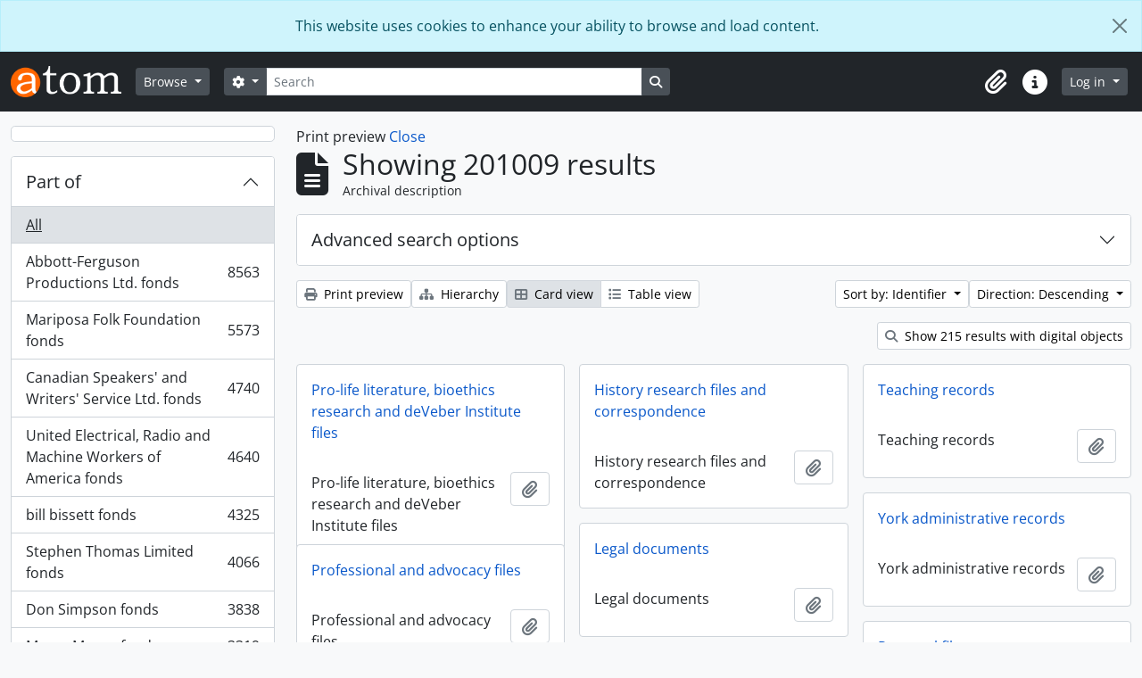

--- FILE ---
content_type: text/html; charset=utf-8
request_url: https://atom.library.yorku.ca/index.php/informationobject/browse?sortDir=desc&sort=identifier&view=card&sf_culture=en&media=print&topLod=0
body_size: 15779
content:
<!DOCTYPE html>
<html lang="en" dir="ltr">
  <head>
    <meta charset="utf-8">
    <meta name="viewport" content="width=device-width, initial-scale=1">
    <title>Information object browse - York University Libraries Clara Thomas Archives &amp; Special Collections</title>
        <link rel="shortcut icon" href="/favicon.ico">
    <script defer src="/dist/js/vendor.bundle.1697f26639ee588df9ee.js"></script><script defer src="/dist/js/arDominionB5Plugin.bundle.7522e096e2153c557e7c.js"></script><link href="/dist/css/arDominionB5Plugin.bundle.f93253c1b4f1a0e1d6f5.css" rel="stylesheet">
    
<!-- Matomo -->
<script>
  var _paq = window._paq = window._paq || [];
  /* tracker methods like "setCustomDimension" should be called before "trackPageView" */
  _paq.push(['trackPageView']);
  _paq.push(['enableLinkTracking']);
  (function() {
    var u="https://matomo.library.yorku.ca/";
    _paq.push(['setTrackerUrl', u+'matomo.php']);
    _paq.push(['setSiteId', '81']);
    var d=document, g=d.createElement('script'), s=d.getElementsByTagName('script')[0];
    g.async=true; g.src=u+'matomo.js'; s.parentNode.insertBefore(g,s);
  })();
</script>
<!-- End Matomo Code -->

  </head>
  <body class="d-flex flex-column min-vh-100 informationobject browse show-edit-tooltips">
        <div class="visually-hidden-focusable p-3 border-bottom">
  <a class="btn btn-sm btn-secondary" href="#main-column">
    Skip to main content  </a>
</div>
    
<div id="privacy-message" class="alert alert-info alert-dismissible rounded-0 text-center mb-0" role="alert">
  <p>This website uses cookies to enhance your ability to browse and load content.</p>  <button type="button" class="btn-close" data-bs-dismiss="alert" aria-label="Close"></button>
</div>



<header id="top-bar" class="navbar navbar-expand-lg navbar-dark bg-dark" role="navigation" aria-label="Main navigation">
  <div class="container-fluid">
          <a class="navbar-brand d-flex flex-wrap flex-lg-nowrap align-items-center py-0 me-0" href="/index.php/" title="Home" rel="home">
                  <img alt="AtoM logo" class="d-inline-block my-2 me-3" height="35" src="/plugins/arDominionB5Plugin/images/logo.png" />                      </a>
        <button class="navbar-toggler atom-btn-secondary my-2 me-1 px-1" type="button" data-bs-toggle="collapse" data-bs-target="#navbar-content" aria-controls="navbar-content" aria-expanded="false">
      <i 
        class="fas fa-2x fa-fw fa-bars" 
        data-bs-toggle="tooltip"
        data-bs-placement="bottom"
        title="Toggle navigation"
        aria-hidden="true">
      </i>
      <span class="visually-hidden">Toggle navigation</span>
    </button>
    <div class="collapse navbar-collapse flex-wrap justify-content-end me-1" id="navbar-content">
      <div class="d-flex flex-wrap flex-lg-nowrap flex-grow-1">
        <div class="dropdown my-2 me-3">
  <button class="btn btn-sm atom-btn-secondary dropdown-toggle" type="button" id="browse-menu" data-bs-toggle="dropdown" aria-expanded="false">
    Browse  </button>
  <ul class="dropdown-menu mt-2" aria-labelledby="browse-menu">
    <li>
      <h6 class="dropdown-header">
        Browse      </h6>
    </li>
                  <li id="node_browseInformationObjects">
          <a class="dropdown-item" href="/index.php/informationobject/browse" title="Archival descriptions">Archival descriptions</a>        </li>
                        <li id="node_browseActors">
          <a class="dropdown-item" href="/index.php/actor/browse" title="People and organizations">People and organizations</a>        </li>
                        <li id="node_browseSubjects">
          <a class="dropdown-item" href="/index.php/taxonomy/index/id/35" title="Subjects">Subjects</a>        </li>
                        <li id="node_browsePlaces">
          <a class="dropdown-item" href="/index.php/taxonomy/index/id/42" title="Places">Places</a>        </li>
                        <li id="node_browseDigitalObjects">
          <a class="dropdown-item" href="/index.php/informationobject/browse?view=card&amp;onlyMedia=1&amp;topLod=0" title="Digital objects">Digital objects</a>        </li>
            </ul>
</div>
        <form
  id="search-box"
  class="d-flex flex-grow-1 my-2"
  role="search"
  action="/index.php/informationobject/browse">
  <h2 class="visually-hidden">Search</h2>
  <input type="hidden" name="topLod" value="0">
  <input type="hidden" name="sort" value="relevance">
  <div class="input-group flex-nowrap">
    <button
      id="search-box-options"
      class="btn btn-sm atom-btn-secondary dropdown-toggle"
      type="button"
      data-bs-toggle="dropdown"
      data-bs-auto-close="outside"
      aria-expanded="false">
      <i class="fas fa-cog" aria-hidden="true"></i>
      <span class="visually-hidden">Search options</span>
    </button>
    <div class="dropdown-menu mt-2" aria-labelledby="search-box-options">
            <a class="dropdown-item" href="/index.php/informationobject/browse?showAdvanced=1&topLod=0">
        Advanced search      </a>
    </div>
    <input
      id="search-box-input"
      class="form-control form-control-sm dropdown-toggle"
      type="search"
      name="query"
      autocomplete="off"
      value=""
      placeholder="Search"
      data-url="/index.php/search/autocomplete"
      data-bs-toggle="dropdown"
      aria-label="Search"
      aria-expanded="false">
    <ul id="search-box-results" class="dropdown-menu mt-2" aria-labelledby="search-box-input"></ul>
    <button class="btn btn-sm atom-btn-secondary" type="submit">
      <i class="fas fa-search" aria-hidden="true"></i>
      <span class="visually-hidden">Search in browse page</span>
    </button>
  </div>
</form>
      </div>
      <div class="d-flex flex-nowrap flex-column flex-lg-row align-items-strech align-items-lg-center">
        <ul class="navbar-nav mx-lg-2">
                    <li class="nav-item dropdown d-flex flex-column">
  <a
    class="nav-link dropdown-toggle d-flex align-items-center p-0"
    href="#"
    id="clipboard-menu"
    role="button"
    data-bs-toggle="dropdown"
    aria-expanded="false"
    data-total-count-label="records added"
    data-alert-close="Close"
    data-load-alert-message="There was an error loading the clipboard content."
    data-export-alert-message="The clipboard is empty for this entity type."
    data-export-check-url="/index.php/clipboard/exportCheck"
    data-delete-alert-message="Note: clipboard items unclipped in this page will be removed from the clipboard when the page is refreshed. You can re-select them now, or reload the page to remove them completely. Using the sort or print preview buttons will also cause a page reload - so anything currently deselected will be lost!">
    <i
      class="fas fa-2x fa-fw fa-paperclip px-0 px-lg-2 py-2"
      data-bs-toggle="tooltip"
      data-bs-placement="bottom"
      data-bs-custom-class="d-none d-lg-block"
      title="Clipboard"
      aria-hidden="true">
    </i>
    <span class="d-lg-none mx-1" aria-hidden="true">
      Clipboard    </span>
    <span class="visually-hidden">
      Clipboard    </span>
  </a>
  <ul class="dropdown-menu dropdown-menu-end mb-2" aria-labelledby="clipboard-menu">
    <li>
      <h6 class="dropdown-header">
        Clipboard      </h6>
    </li>
    <li class="text-muted text-nowrap px-3 pb-2">
      <span
        id="counts-block"
        data-information-object-label="Archival description"
        data-actor-object-label="Authority record"
        data-repository-object-label="Archival institution">
      </span>
    </li>
                  <li id="node_clearClipboard">
          <a class="dropdown-item" href="/index.php/" title="Clear all selections">Clear all selections</a>        </li>
                        <li id="node_goToClipboard">
          <a class="dropdown-item" href="/index.php/clipboard/view" title="Go to clipboard">Go to clipboard</a>        </li>
                        <li id="node_loadClipboard">
          <a class="dropdown-item" href="/index.php/clipboard/load" title="Load clipboard">Load clipboard</a>        </li>
                        <li id="node_saveClipboard">
          <a class="dropdown-item" href="/index.php/clipboard/save" title="Save clipboard">Save clipboard</a>        </li>
            </ul>
</li>
                    <li class="nav-item dropdown d-flex flex-column">
  <a
    class="nav-link dropdown-toggle d-flex align-items-center p-0"
    href="#"
    id="quick-links-menu"
    role="button"
    data-bs-toggle="dropdown"
    aria-expanded="false">
    <i
      class="fas fa-2x fa-fw fa-info-circle px-0 px-lg-2 py-2"
      data-bs-toggle="tooltip"
      data-bs-placement="bottom"
      data-bs-custom-class="d-none d-lg-block"
      title="Quick links"
      aria-hidden="true">
    </i>
    <span class="d-lg-none mx-1" aria-hidden="true">
      Quick links    </span> 
    <span class="visually-hidden">
      Quick links    </span>
  </a>
  <ul class="dropdown-menu dropdown-menu-end mb-2" aria-labelledby="quick-links-menu">
    <li>
      <h6 class="dropdown-header">
        Quick links      </h6>
    </li>
                  <li id="node_home">
          <a class="dropdown-item" href="/index.php/" title="Home">Home</a>        </li>
                                                      <li id="node_privacy">
          <a class="dropdown-item" href="/index.php/privacy" title="Privacy Policy">Privacy Policy</a>        </li>
            </ul>
</li>
        </ul>
              <div class="dropdown my-2">
    <button class="btn btn-sm atom-btn-secondary dropdown-toggle" type="button" id="user-menu" data-bs-toggle="dropdown" data-bs-auto-close="outside" aria-expanded="false">
      Log in    </button>
    <div class="dropdown-menu dropdown-menu-lg-end mt-2" aria-labelledby="user-menu">
      <div>
        <h6 class="dropdown-header">
          Have an account?        </h6>
      </div>
      <form class="mx-3 my-2" action="/index.php/user/login" method="post">        <input type="hidden" name="_csrf_token" value="4bdf9a08d8ddc86605e195ca2aa33a95" id="csrf_token" /><input type="hidden" name="next" value="https://atom.library.yorku.ca/index.php/informationobject/browse?sortDir=desc&amp;sort=identifier&amp;view=card&amp;sf_culture=en&amp;media=print&amp;topLod=0" id="next" />        <div class="mb-3"><label class="form-label" for="email">Email<span aria-hidden="true" class="text-primary ms-1"><strong>*</strong></span><span class="visually-hidden">This field is required.</span></label><input type="text" name="email" class="form-control-sm form-control" id="email" /></div>        <div class="mb-3"><label class="form-label" for="password">Password<span aria-hidden="true" class="text-primary ms-1"><strong>*</strong></span><span class="visually-hidden">This field is required.</span></label><input type="password" name="password" class="form-control-sm form-control" autocomplete="off" id="password" /></div>        <button class="btn btn-sm atom-btn-secondary" type="submit">
          Log in        </button>
      </form>
    </div>
  </div>
      </div>
    </div>
  </div>
</header>

    
<div id="wrapper" class="container-xxl pt-3 flex-grow-1">
            <div class="row">
    <div id="sidebar" class="col-md-3">
      
    <h2 class="d-grid">
      <button
        class="btn btn-lg atom-btn-white collapsed text-wrap"
        type="button"
        data-bs-toggle="collapse"
        data-bs-target="#collapse-aggregations"
        aria-expanded="false"
        aria-controls="collapse-aggregations">
              </button>
    </h2>

    <div class="collapse" id="collapse-aggregations">

      
        
      

<div class="accordion mb-3">
  <div class="accordion-item aggregation">
    <h2 class="accordion-header" id="heading-collection">
      <button
        class="accordion-button collapsed"
        type="button"
        data-bs-toggle="collapse"
        data-bs-target="#collapse-collection"
        aria-expanded="false"
        aria-controls="collapse-collection">
        Part of      </button>
    </h2>
    <div
      id="collapse-collection"
      class="accordion-collapse collapse list-group list-group-flush"
      aria-labelledby="heading-collection">
      
              <a class="list-group-item list-group-item-action d-flex justify-content-between align-items-center active text-decoration-underline" href="/index.php/informationobject/browse?sortDir=desc&amp;sort=identifier&amp;view=card&amp;sf_culture=en&amp;media=print&amp;topLod=0" title="All">All</a>          
              
        <a class="list-group-item list-group-item-action d-flex justify-content-between align-items-center text-break" href="/index.php/informationobject/browse?collection=1479058&amp;sortDir=desc&amp;sort=identifier&amp;view=card&amp;sf_culture=en&amp;media=print&amp;topLod=0" title="Abbott-Ferguson Productions Ltd. fonds, 8563 results8563">Abbott-Ferguson Productions Ltd. fonds<span class="visually-hidden">, 8563 results</span><span aria-hidden="true" class="ms-3 text-nowrap">8563</span></a>              
        <a class="list-group-item list-group-item-action d-flex justify-content-between align-items-center text-break" href="/index.php/informationobject/browse?collection=584112&amp;sortDir=desc&amp;sort=identifier&amp;view=card&amp;sf_culture=en&amp;media=print&amp;topLod=0" title="Mariposa Folk Foundation fonds, 5573 results5573">Mariposa Folk Foundation fonds<span class="visually-hidden">, 5573 results</span><span aria-hidden="true" class="ms-3 text-nowrap">5573</span></a>              
        <a class="list-group-item list-group-item-action d-flex justify-content-between align-items-center text-break" href="/index.php/informationobject/browse?collection=511520&amp;sortDir=desc&amp;sort=identifier&amp;view=card&amp;sf_culture=en&amp;media=print&amp;topLod=0" title="Canadian Speakers' and Writers' Service Ltd. fonds, 4740 results4740">Canadian Speakers' and Writers' Service Ltd. fonds<span class="visually-hidden">, 4740 results</span><span aria-hidden="true" class="ms-3 text-nowrap">4740</span></a>              
        <a class="list-group-item list-group-item-action d-flex justify-content-between align-items-center text-break" href="/index.php/informationobject/browse?collection=277721&amp;sortDir=desc&amp;sort=identifier&amp;view=card&amp;sf_culture=en&amp;media=print&amp;topLod=0" title="United Electrical, Radio and Machine Workers of America fonds, 4640 results4640">United Electrical, Radio and Machine Workers of America fonds<span class="visually-hidden">, 4640 results</span><span aria-hidden="true" class="ms-3 text-nowrap">4640</span></a>              
        <a class="list-group-item list-group-item-action d-flex justify-content-between align-items-center text-break" href="/index.php/informationobject/browse?collection=978634&amp;sortDir=desc&amp;sort=identifier&amp;view=card&amp;sf_culture=en&amp;media=print&amp;topLod=0" title="bill bissett fonds, 4325 results4325">bill bissett fonds<span class="visually-hidden">, 4325 results</span><span aria-hidden="true" class="ms-3 text-nowrap">4325</span></a>              
        <a class="list-group-item list-group-item-action d-flex justify-content-between align-items-center text-break" href="/index.php/informationobject/browse?collection=1630683&amp;sortDir=desc&amp;sort=identifier&amp;view=card&amp;sf_culture=en&amp;media=print&amp;topLod=0" title="Stephen Thomas Limited fonds, 4066 results4066">Stephen Thomas Limited fonds<span class="visually-hidden">, 4066 results</span><span aria-hidden="true" class="ms-3 text-nowrap">4066</span></a>              
        <a class="list-group-item list-group-item-action d-flex justify-content-between align-items-center text-break" href="/index.php/informationobject/browse?collection=455473&amp;sortDir=desc&amp;sort=identifier&amp;view=card&amp;sf_culture=en&amp;media=print&amp;topLod=0" title="Don Simpson fonds, 3838 results3838">Don Simpson fonds<span class="visually-hidden">, 3838 results</span><span aria-hidden="true" class="ms-3 text-nowrap">3838</span></a>              
        <a class="list-group-item list-group-item-action d-flex justify-content-between align-items-center text-break" href="/index.php/informationobject/browse?collection=1170210&amp;sortDir=desc&amp;sort=identifier&amp;view=card&amp;sf_culture=en&amp;media=print&amp;topLod=0" title="Mavor Moore fonds, 3319 results3319">Mavor Moore fonds<span class="visually-hidden">, 3319 results</span><span aria-hidden="true" class="ms-3 text-nowrap">3319</span></a>              
        <a class="list-group-item list-group-item-action d-flex justify-content-between align-items-center text-break" href="/index.php/informationobject/browse?collection=1175400&amp;sortDir=desc&amp;sort=identifier&amp;view=card&amp;sf_culture=en&amp;media=print&amp;topLod=0" title="Barry Callaghan fonds, 3195 results3195">Barry Callaghan fonds<span class="visually-hidden">, 3195 results</span><span aria-hidden="true" class="ms-3 text-nowrap">3195</span></a>              
        <a class="list-group-item list-group-item-action d-flex justify-content-between align-items-center text-break" href="/index.php/informationobject/browse?collection=1412050&amp;sortDir=desc&amp;sort=identifier&amp;view=card&amp;sf_culture=en&amp;media=print&amp;topLod=0" title="Louis Applebaum fonds, 3090 results3090">Louis Applebaum fonds<span class="visually-hidden">, 3090 results</span><span aria-hidden="true" class="ms-3 text-nowrap">3090</span></a>          </div>
  </div>
</div>

      
      

<div class="accordion mb-3">
  <div class="accordion-item aggregation">
    <h2 class="accordion-header" id="heading-creators">
      <button
        class="accordion-button collapsed"
        type="button"
        data-bs-toggle="collapse"
        data-bs-target="#collapse-creators"
        aria-expanded="false"
        aria-controls="collapse-creators">
        Archive creators      </button>
    </h2>
    <div
      id="collapse-creators"
      class="accordion-collapse collapse list-group list-group-flush"
      aria-labelledby="heading-creators">
      
              <a class="list-group-item list-group-item-action d-flex justify-content-between align-items-center active text-decoration-underline" href="/index.php/informationobject/browse?sortDir=desc&amp;sort=identifier&amp;view=card&amp;sf_culture=en&amp;media=print&amp;topLod=0" title="All">All</a>          
              
        <a class="list-group-item list-group-item-action d-flex justify-content-between align-items-center text-break" href="/index.php/informationobject/browse?creators=2616&amp;sortDir=desc&amp;sort=identifier&amp;view=card&amp;sf_culture=en&amp;media=print&amp;topLod=0" title="Macdonald, Donald S., 1932-, 260 results260">Macdonald, Donald S., 1932-<span class="visually-hidden">, 260 results</span><span aria-hidden="true" class="ms-3 text-nowrap">260</span></a>              
        <a class="list-group-item list-group-item-action d-flex justify-content-between align-items-center text-break" href="/index.php/informationobject/browse?creators=2275&amp;sortDir=desc&amp;sort=identifier&amp;view=card&amp;sf_culture=en&amp;media=print&amp;topLod=0" title="Cowan, Judith Elaine, 37 results37">Cowan, Judith Elaine<span class="visually-hidden">, 37 results</span><span aria-hidden="true" class="ms-3 text-nowrap">37</span></a>              
        <a class="list-group-item list-group-item-action d-flex justify-content-between align-items-center text-break" href="/index.php/informationobject/browse?creators=865020&amp;sortDir=desc&amp;sort=identifier&amp;view=card&amp;sf_culture=en&amp;media=print&amp;topLod=0" title="Regent Park Film Festival, 15 results15">Regent Park Film Festival<span class="visually-hidden">, 15 results</span><span aria-hidden="true" class="ms-3 text-nowrap">15</span></a>              
        <a class="list-group-item list-group-item-action d-flex justify-content-between align-items-center text-break" href="/index.php/informationobject/browse?creators=912091&amp;sortDir=desc&amp;sort=identifier&amp;view=card&amp;sf_culture=en&amp;media=print&amp;topLod=0" title="York University Archives and Special Collections, 9 results9">York University Archives and Special Collections<span class="visually-hidden">, 9 results</span><span aria-hidden="true" class="ms-3 text-nowrap">9</span></a>              
        <a class="list-group-item list-group-item-action d-flex justify-content-between align-items-center text-break" href="/index.php/informationobject/browse?creators=571590&amp;sortDir=desc&amp;sort=identifier&amp;view=card&amp;sf_culture=en&amp;media=print&amp;topLod=0" title="Westwood Creative Artists, 7 results7">Westwood Creative Artists<span class="visually-hidden">, 7 results</span><span aria-hidden="true" class="ms-3 text-nowrap">7</span></a>              
        <a class="list-group-item list-group-item-action d-flex justify-content-between align-items-center text-break" href="/index.php/informationobject/browse?creators=274614&amp;sortDir=desc&amp;sort=identifier&amp;view=card&amp;sf_culture=en&amp;media=print&amp;topLod=0" title="Toronto Telegram, 6 results6">Toronto Telegram<span class="visually-hidden">, 6 results</span><span aria-hidden="true" class="ms-3 text-nowrap">6</span></a>              
        <a class="list-group-item list-group-item-action d-flex justify-content-between align-items-center text-break" href="/index.php/informationobject/browse?creators=8630&amp;sortDir=desc&amp;sort=identifier&amp;view=card&amp;sf_culture=en&amp;media=print&amp;topLod=0" title="Müller, Friedrich Max, 1823-1900, 3 results3">Müller, Friedrich Max, 1823-1900<span class="visually-hidden">, 3 results</span><span aria-hidden="true" class="ms-3 text-nowrap">3</span></a>              
        <a class="list-group-item list-group-item-action d-flex justify-content-between align-items-center text-break" href="/index.php/informationobject/browse?creators=492181&amp;sortDir=desc&amp;sort=identifier&amp;view=card&amp;sf_culture=en&amp;media=print&amp;topLod=0" title="Stein, Marc, 3 results3">Stein, Marc<span class="visually-hidden">, 3 results</span><span aria-hidden="true" class="ms-3 text-nowrap">3</span></a>              
        <a class="list-group-item list-group-item-action d-flex justify-content-between align-items-center text-break" href="/index.php/informationobject/browse?creators=6485&amp;sortDir=desc&amp;sort=identifier&amp;view=card&amp;sf_culture=en&amp;media=print&amp;topLod=0" title="Mistry, Rohinton, 1952-, 2 results2">Mistry, Rohinton, 1952-<span class="visually-hidden">, 2 results</span><span aria-hidden="true" class="ms-3 text-nowrap">2</span></a>              
        <a class="list-group-item list-group-item-action d-flex justify-content-between align-items-center text-break" href="/index.php/informationobject/browse?creators=8620&amp;sortDir=desc&amp;sort=identifier&amp;view=card&amp;sf_culture=en&amp;media=print&amp;topLod=0" title="Jowett, Benjamin, 1817-1893, 2 results2">Jowett, Benjamin, 1817-1893<span class="visually-hidden">, 2 results</span><span aria-hidden="true" class="ms-3 text-nowrap">2</span></a>          </div>
  </div>
</div>

      

<div class="accordion mb-3">
  <div class="accordion-item aggregation">
    <h2 class="accordion-header" id="heading-names">
      <button
        class="accordion-button collapsed"
        type="button"
        data-bs-toggle="collapse"
        data-bs-target="#collapse-names"
        aria-expanded="false"
        aria-controls="collapse-names">
        People and organizations      </button>
    </h2>
    <div
      id="collapse-names"
      class="accordion-collapse collapse list-group list-group-flush"
      aria-labelledby="heading-names">
      
              <a class="list-group-item list-group-item-action d-flex justify-content-between align-items-center active text-decoration-underline" href="/index.php/informationobject/browse?sortDir=desc&amp;sort=identifier&amp;view=card&amp;sf_culture=en&amp;media=print&amp;topLod=0" title="All">All</a>          
              
        <a class="list-group-item list-group-item-action d-flex justify-content-between align-items-center text-break" href="/index.php/informationobject/browse?names=4230&amp;sortDir=desc&amp;sort=identifier&amp;view=card&amp;sf_culture=en&amp;media=print&amp;topLod=0" title="Canada. Department of Finance, 73 results73">Canada. Department of Finance<span class="visually-hidden">, 73 results</span><span aria-hidden="true" class="ms-3 text-nowrap">73</span></a>              
        <a class="list-group-item list-group-item-action d-flex justify-content-between align-items-center text-break" href="/index.php/informationobject/browse?names=1134670&amp;sortDir=desc&amp;sort=identifier&amp;view=card&amp;sf_culture=en&amp;media=print&amp;topLod=0" title="Sokol, Casey, 67 results67">Sokol, Casey<span class="visually-hidden">, 67 results</span><span aria-hidden="true" class="ms-3 text-nowrap">67</span></a>              
        <a class="list-group-item list-group-item-action d-flex justify-content-between align-items-center text-break" href="/index.php/informationobject/browse?names=1135345&amp;sortDir=desc&amp;sort=identifier&amp;view=card&amp;sf_culture=en&amp;media=print&amp;topLod=0" title="Dubin, Larry, 1931-1978, 54 results54">Dubin, Larry, 1931-1978<span class="visually-hidden">, 54 results</span><span aria-hidden="true" class="ms-3 text-nowrap">54</span></a>              
        <a class="list-group-item list-group-item-action d-flex justify-content-between align-items-center text-break" href="/index.php/informationobject/browse?names=520984&amp;sortDir=desc&amp;sort=identifier&amp;view=card&amp;sf_culture=en&amp;media=print&amp;topLod=0" title="McLuhan, Eric, 51 results51">McLuhan, Eric<span class="visually-hidden">, 51 results</span><span aria-hidden="true" class="ms-3 text-nowrap">51</span></a>              
        <a class="list-group-item list-group-item-action d-flex justify-content-between align-items-center text-break" href="/index.php/informationobject/browse?names=1134496&amp;sortDir=desc&amp;sort=identifier&amp;view=card&amp;sf_culture=en&amp;media=print&amp;topLod=0" title="Canadian Creative Music Collective, 48 results48">Canadian Creative Music Collective<span class="visually-hidden">, 48 results</span><span aria-hidden="true" class="ms-3 text-nowrap">48</span></a>              
        <a class="list-group-item list-group-item-action d-flex justify-content-between align-items-center text-break" href="/index.php/informationobject/browse?names=3698&amp;sortDir=desc&amp;sort=identifier&amp;view=card&amp;sf_culture=en&amp;media=print&amp;topLod=0" title="Canada. Dept. of Energy, Mines and Resources, 47 results47">Canada. Dept. of Energy, Mines and Resources<span class="visually-hidden">, 47 results</span><span aria-hidden="true" class="ms-3 text-nowrap">47</span></a>              
        <a class="list-group-item list-group-item-action d-flex justify-content-between align-items-center text-break" href="/index.php/informationobject/browse?names=1134806&amp;sortDir=desc&amp;sort=identifier&amp;view=card&amp;sf_culture=en&amp;media=print&amp;topLod=0" title="Snow, Michael, 46 results46">Snow, Michael<span class="visually-hidden">, 46 results</span><span aria-hidden="true" class="ms-3 text-nowrap">46</span></a>              
        <a class="list-group-item list-group-item-action d-flex justify-content-between align-items-center text-break" href="/index.php/informationobject/browse?names=1136002&amp;sortDir=desc&amp;sort=identifier&amp;view=card&amp;sf_culture=en&amp;media=print&amp;topLod=0" title="Oswald, John, 42 results42">Oswald, John<span class="visually-hidden">, 42 results</span><span aria-hidden="true" class="ms-3 text-nowrap">42</span></a>              
        <a class="list-group-item list-group-item-action d-flex justify-content-between align-items-center text-break" href="/index.php/informationobject/browse?names=1135808&amp;sortDir=desc&amp;sort=identifier&amp;view=card&amp;sf_culture=en&amp;media=print&amp;topLod=0" title="Coles, Maury, 37 results37">Coles, Maury<span class="visually-hidden">, 37 results</span><span aria-hidden="true" class="ms-3 text-nowrap">37</span></a>              
        <a class="list-group-item list-group-item-action d-flex justify-content-between align-items-center text-break" href="/index.php/informationobject/browse?names=1134572&amp;sortDir=desc&amp;sort=identifier&amp;view=card&amp;sf_culture=en&amp;media=print&amp;topLod=0" title="Broomer, Stuart, 36 results36">Broomer, Stuart<span class="visually-hidden">, 36 results</span><span aria-hidden="true" class="ms-3 text-nowrap">36</span></a>          </div>
  </div>
</div>

      

<div class="accordion mb-3">
  <div class="accordion-item aggregation">
    <h2 class="accordion-header" id="heading-places">
      <button
        class="accordion-button collapsed"
        type="button"
        data-bs-toggle="collapse"
        data-bs-target="#collapse-places"
        aria-expanded="false"
        aria-controls="collapse-places">
        Place      </button>
    </h2>
    <div
      id="collapse-places"
      class="accordion-collapse collapse list-group list-group-flush"
      aria-labelledby="heading-places">
      
              <a class="list-group-item list-group-item-action d-flex justify-content-between align-items-center active text-decoration-underline" href="/index.php/informationobject/browse?sortDir=desc&amp;sort=identifier&amp;view=card&amp;sf_culture=en&amp;media=print&amp;topLod=0" title="All">All</a>          
              
        <a class="list-group-item list-group-item-action d-flex justify-content-between align-items-center text-break" href="/index.php/informationobject/browse?places=510388&amp;sortDir=desc&amp;sort=identifier&amp;view=card&amp;sf_culture=en&amp;media=print&amp;topLod=0" title="Canada, 274 results274">Canada<span class="visually-hidden">, 274 results</span><span aria-hidden="true" class="ms-3 text-nowrap">274</span></a>              
        <a class="list-group-item list-group-item-action d-flex justify-content-between align-items-center text-break" href="/index.php/informationobject/browse?places=567499&amp;sortDir=desc&amp;sort=identifier&amp;view=card&amp;sf_culture=en&amp;media=print&amp;topLod=0" title="Cuba, 135 results135">Cuba<span class="visually-hidden">, 135 results</span><span aria-hidden="true" class="ms-3 text-nowrap">135</span></a>              
        <a class="list-group-item list-group-item-action d-flex justify-content-between align-items-center text-break" href="/index.php/informationobject/browse?places=556008&amp;sortDir=desc&amp;sort=identifier&amp;view=card&amp;sf_culture=en&amp;media=print&amp;topLod=0" title="Alberta, 108 results108">Alberta<span class="visually-hidden">, 108 results</span><span aria-hidden="true" class="ms-3 text-nowrap">108</span></a>              
        <a class="list-group-item list-group-item-action d-flex justify-content-between align-items-center text-break" href="/index.php/informationobject/browse?places=3668&amp;sortDir=desc&amp;sort=identifier&amp;view=card&amp;sf_culture=en&amp;media=print&amp;topLod=0" title="Europe, 100 results100">Europe<span class="visually-hidden">, 100 results</span><span aria-hidden="true" class="ms-3 text-nowrap">100</span></a>              
        <a class="list-group-item list-group-item-action d-flex justify-content-between align-items-center text-break" href="/index.php/informationobject/browse?places=556000&amp;sortDir=desc&amp;sort=identifier&amp;view=card&amp;sf_culture=en&amp;media=print&amp;topLod=0" title="Ontario, 82 results82">Ontario<span class="visually-hidden">, 82 results</span><span aria-hidden="true" class="ms-3 text-nowrap">82</span></a>              
        <a class="list-group-item list-group-item-action d-flex justify-content-between align-items-center text-break" href="/index.php/informationobject/browse?places=3798&amp;sortDir=desc&amp;sort=identifier&amp;view=card&amp;sf_culture=en&amp;media=print&amp;topLod=0" title="Spain, 55 results55">Spain<span class="visually-hidden">, 55 results</span><span aria-hidden="true" class="ms-3 text-nowrap">55</span></a>              
        <a class="list-group-item list-group-item-action d-flex justify-content-between align-items-center text-break" href="/index.php/informationobject/browse?places=641755&amp;sortDir=desc&amp;sort=identifier&amp;view=card&amp;sf_culture=en&amp;media=print&amp;topLod=0" title="Latin America, 38 results38">Latin America<span class="visually-hidden">, 38 results</span><span aria-hidden="true" class="ms-3 text-nowrap">38</span></a>              
        <a class="list-group-item list-group-item-action d-flex justify-content-between align-items-center text-break" href="/index.php/informationobject/browse?places=3593&amp;sortDir=desc&amp;sort=identifier&amp;view=card&amp;sf_culture=en&amp;media=print&amp;topLod=0" title="Toronto, 37 results37">Toronto<span class="visually-hidden">, 37 results</span><span aria-hidden="true" class="ms-3 text-nowrap">37</span></a>              
        <a class="list-group-item list-group-item-action d-flex justify-content-between align-items-center text-break" href="/index.php/informationobject/browse?places=1133431&amp;sortDir=desc&amp;sort=identifier&amp;view=card&amp;sf_culture=en&amp;media=print&amp;topLod=0" title="Blood Indian Reserve No. 148, 30 results30">Blood Indian Reserve No. 148<span class="visually-hidden">, 30 results</span><span aria-hidden="true" class="ms-3 text-nowrap">30</span></a>              
        <a class="list-group-item list-group-item-action d-flex justify-content-between align-items-center text-break" href="/index.php/informationobject/browse?places=510385&amp;sortDir=desc&amp;sort=identifier&amp;view=card&amp;sf_culture=en&amp;media=print&amp;topLod=0" title="United States, 24 results24">United States<span class="visually-hidden">, 24 results</span><span aria-hidden="true" class="ms-3 text-nowrap">24</span></a>          </div>
  </div>
</div>

      

<div class="accordion mb-3">
  <div class="accordion-item aggregation">
    <h2 class="accordion-header" id="heading-subjects">
      <button
        class="accordion-button collapsed"
        type="button"
        data-bs-toggle="collapse"
        data-bs-target="#collapse-subjects"
        aria-expanded="false"
        aria-controls="collapse-subjects">
        Subject      </button>
    </h2>
    <div
      id="collapse-subjects"
      class="accordion-collapse collapse list-group list-group-flush"
      aria-labelledby="heading-subjects">
      
              <a class="list-group-item list-group-item-action d-flex justify-content-between align-items-center active text-decoration-underline" href="/index.php/informationobject/browse?sortDir=desc&amp;sort=identifier&amp;view=card&amp;sf_culture=en&amp;media=print&amp;topLod=0" title="All">All</a>          
              
        <a class="list-group-item list-group-item-action d-flex justify-content-between align-items-center text-break" href="/index.php/informationobject/browse?subjects=2264&amp;sortDir=desc&amp;sort=identifier&amp;view=card&amp;sf_culture=en&amp;media=print&amp;topLod=0" title="Arts and culture, 142 results142">Arts and culture<span class="visually-hidden">, 142 results</span><span aria-hidden="true" class="ms-3 text-nowrap">142</span></a>              
        <a class="list-group-item list-group-item-action d-flex justify-content-between align-items-center text-break" href="/index.php/informationobject/browse?subjects=540870&amp;sortDir=desc&amp;sort=identifier&amp;view=card&amp;sf_culture=en&amp;media=print&amp;topLod=0" title="Indigenous peoples, 136 results136">Indigenous peoples<span class="visually-hidden">, 136 results</span><span aria-hidden="true" class="ms-3 text-nowrap">136</span></a>              
        <a class="list-group-item list-group-item-action d-flex justify-content-between align-items-center text-break" href="/index.php/informationobject/browse?subjects=928005&amp;sortDir=desc&amp;sort=identifier&amp;view=card&amp;sf_culture=en&amp;media=print&amp;topLod=0" title="York University, 135 results135">York University<span class="visually-hidden">, 135 results</span><span aria-hidden="true" class="ms-3 text-nowrap">135</span></a>              
        <a class="list-group-item list-group-item-action d-flex justify-content-between align-items-center text-break" href="/index.php/informationobject/browse?subjects=956724&amp;sortDir=desc&amp;sort=identifier&amp;view=card&amp;sf_culture=en&amp;media=print&amp;topLod=0" title="Indigenous peoples in Canada, 135 results135">Indigenous peoples in Canada<span class="visually-hidden">, 135 results</span><span aria-hidden="true" class="ms-3 text-nowrap">135</span></a>              
        <a class="list-group-item list-group-item-action d-flex justify-content-between align-items-center text-break" href="/index.php/informationobject/browse?subjects=643446&amp;sortDir=desc&amp;sort=identifier&amp;view=card&amp;sf_culture=en&amp;media=print&amp;topLod=0" title="First Nations, 128 results128">First Nations<span class="visually-hidden">, 128 results</span><span aria-hidden="true" class="ms-3 text-nowrap">128</span></a>              
        <a class="list-group-item list-group-item-action d-flex justify-content-between align-items-center text-break" href="/index.php/informationobject/browse?subjects=1133404&amp;sortDir=desc&amp;sort=identifier&amp;view=card&amp;sf_culture=en&amp;media=print&amp;topLod=0" title="Kainai Nation, 124 results124">Kainai Nation<span class="visually-hidden">, 124 results</span><span aria-hidden="true" class="ms-3 text-nowrap">124</span></a>              
        <a class="list-group-item list-group-item-action d-flex justify-content-between align-items-center text-break" href="/index.php/informationobject/browse?subjects=956930&amp;sortDir=desc&amp;sort=identifier&amp;view=card&amp;sf_culture=en&amp;media=print&amp;topLod=0" title="York University professors, lecturers, and educators, 112 results112">York University professors, lecturers, and educators<span class="visually-hidden">, 112 results</span><span aria-hidden="true" class="ms-3 text-nowrap">112</span></a>              
        <a class="list-group-item list-group-item-action d-flex justify-content-between align-items-center text-break" href="/index.php/informationobject/browse?subjects=2271&amp;sortDir=desc&amp;sort=identifier&amp;view=card&amp;sf_culture=en&amp;media=print&amp;topLod=0" title="Education, 86 results86">Education<span class="visually-hidden">, 86 results</span><span aria-hidden="true" class="ms-3 text-nowrap">86</span></a>              
        <a class="list-group-item list-group-item-action d-flex justify-content-between align-items-center text-break" href="/index.php/informationobject/browse?subjects=641474&amp;sortDir=desc&amp;sort=identifier&amp;view=card&amp;sf_culture=en&amp;media=print&amp;topLod=0" title="Navy, 79 results79">Navy<span class="visually-hidden">, 79 results</span><span aria-hidden="true" class="ms-3 text-nowrap">79</span></a>              
        <a class="list-group-item list-group-item-action d-flex justify-content-between align-items-center text-break" href="/index.php/informationobject/browse?subjects=510346&amp;sortDir=desc&amp;sort=identifier&amp;view=card&amp;sf_culture=en&amp;media=print&amp;topLod=0" title="War, 66 results66">War<span class="visually-hidden">, 66 results</span><span aria-hidden="true" class="ms-3 text-nowrap">66</span></a>          </div>
  </div>
</div>

      

<div class="accordion mb-3">
  <div class="accordion-item aggregation">
    <h2 class="accordion-header" id="heading-genres">
      <button
        class="accordion-button collapsed"
        type="button"
        data-bs-toggle="collapse"
        data-bs-target="#collapse-genres"
        aria-expanded="false"
        aria-controls="collapse-genres">
        Genre      </button>
    </h2>
    <div
      id="collapse-genres"
      class="accordion-collapse collapse list-group list-group-flush"
      aria-labelledby="heading-genres">
      
              <a class="list-group-item list-group-item-action d-flex justify-content-between align-items-center active text-decoration-underline" href="/index.php/informationobject/browse?sortDir=desc&amp;sort=identifier&amp;view=card&amp;sf_culture=en&amp;media=print&amp;topLod=0" title="All">All</a>          
              
        <a class="list-group-item list-group-item-action d-flex justify-content-between align-items-center text-break" href="/index.php/informationobject/browse?genres=1132925&amp;sortDir=desc&amp;sort=identifier&amp;view=card&amp;sf_culture=en&amp;media=print&amp;topLod=0" title="Digital record, 5713 results5713">Digital record<span class="visually-hidden">, 5713 results</span><span aria-hidden="true" class="ms-3 text-nowrap">5713</span></a>              
        <a class="list-group-item list-group-item-action d-flex justify-content-between align-items-center text-break" href="/index.php/informationobject/browse?genres=1143842&amp;sortDir=desc&amp;sort=identifier&amp;view=card&amp;sf_culture=en&amp;media=print&amp;topLod=0" title="Digital record (born digital), 2887 results2887">Digital record (born digital)<span class="visually-hidden">, 2887 results</span><span aria-hidden="true" class="ms-3 text-nowrap">2887</span></a>              
        <a class="list-group-item list-group-item-action d-flex justify-content-between align-items-center text-break" href="/index.php/informationobject/browse?genres=1140879&amp;sortDir=desc&amp;sort=identifier&amp;view=card&amp;sf_culture=en&amp;media=print&amp;topLod=0" title="Digital record (digitized), 2362 results2362">Digital record (digitized)<span class="visually-hidden">, 2362 results</span><span aria-hidden="true" class="ms-3 text-nowrap">2362</span></a>              
        <a class="list-group-item list-group-item-action d-flex justify-content-between align-items-center text-break" href="/index.php/informationobject/browse?genres=1143875&amp;sortDir=desc&amp;sort=identifier&amp;view=card&amp;sf_culture=en&amp;media=print&amp;topLod=0" title="Digital record (physical carrier), 1598 results1598">Digital record (physical carrier)<span class="visually-hidden">, 1598 results</span><span aria-hidden="true" class="ms-3 text-nowrap">1598</span></a>              
        <a class="list-group-item list-group-item-action d-flex justify-content-between align-items-center text-break" href="/index.php/informationobject/browse?genres=520548&amp;sortDir=desc&amp;sort=identifier&amp;view=card&amp;sf_culture=en&amp;media=print&amp;topLod=0" title="Diaries, 1 results1">Diaries<span class="visually-hidden">, 1 results</span><span aria-hidden="true" class="ms-3 text-nowrap">1</span></a>              
        <a class="list-group-item list-group-item-action d-flex justify-content-between align-items-center text-break" href="/index.php/informationobject/browse?genres=1410075&amp;sortDir=desc&amp;sort=identifier&amp;view=card&amp;sf_culture=en&amp;media=print&amp;topLod=0" title="Espionage, 1 results1">Espionage<span class="visually-hidden">, 1 results</span><span aria-hidden="true" class="ms-3 text-nowrap">1</span></a>              
        <a class="list-group-item list-group-item-action d-flex justify-content-between align-items-center text-break" href="/index.php/informationobject/browse?genres=1558094&amp;sortDir=desc&amp;sort=identifier&amp;view=card&amp;sf_culture=en&amp;media=print&amp;topLod=0" title="Documentary films, 1 results1">Documentary films<span class="visually-hidden">, 1 results</span><span aria-hidden="true" class="ms-3 text-nowrap">1</span></a>          </div>
  </div>
</div>

      

<div class="accordion mb-3">
  <div class="accordion-item aggregation">
    <h2 class="accordion-header" id="heading-levels">
      <button
        class="accordion-button collapsed"
        type="button"
        data-bs-toggle="collapse"
        data-bs-target="#collapse-levels"
        aria-expanded="false"
        aria-controls="collapse-levels">
        Level of description      </button>
    </h2>
    <div
      id="collapse-levels"
      class="accordion-collapse collapse list-group list-group-flush"
      aria-labelledby="heading-levels">
      
              <a class="list-group-item list-group-item-action d-flex justify-content-between align-items-center active text-decoration-underline" href="/index.php/informationobject/browse?sortDir=desc&amp;sort=identifier&amp;view=card&amp;sf_culture=en&amp;media=print&amp;topLod=0" title="All">All</a>          
              
        <a class="list-group-item list-group-item-action d-flex justify-content-between align-items-center text-break" href="/index.php/informationobject/browse?levels=199&amp;sortDir=desc&amp;sort=identifier&amp;view=card&amp;sf_culture=en&amp;media=print&amp;topLod=0" title="File, 165783 results165783">File<span class="visually-hidden">, 165783 results</span><span aria-hidden="true" class="ms-3 text-nowrap">165783</span></a>              
        <a class="list-group-item list-group-item-action d-flex justify-content-between align-items-center text-break" href="/index.php/informationobject/browse?levels=200&amp;sortDir=desc&amp;sort=identifier&amp;view=card&amp;sf_culture=en&amp;media=print&amp;topLod=0" title="Item, 33078 results33078">Item<span class="visually-hidden">, 33078 results</span><span aria-hidden="true" class="ms-3 text-nowrap">33078</span></a>              
        <a class="list-group-item list-group-item-action d-flex justify-content-between align-items-center text-break" href="/index.php/informationobject/browse?levels=1421852&amp;sortDir=desc&amp;sort=identifier&amp;view=card&amp;sf_culture=en&amp;media=print&amp;topLod=0" title="Series, 863 results863">Series<span class="visually-hidden">, 863 results</span><span aria-hidden="true" class="ms-3 text-nowrap">863</span></a>              
        <a class="list-group-item list-group-item-action d-flex justify-content-between align-items-center text-break" href="/index.php/informationobject/browse?levels=1421850&amp;sortDir=desc&amp;sort=identifier&amp;view=card&amp;sf_culture=en&amp;media=print&amp;topLod=0" title="Fonds, 531 results531">Fonds<span class="visually-hidden">, 531 results</span><span aria-hidden="true" class="ms-3 text-nowrap">531</span></a>              
        <a class="list-group-item list-group-item-action d-flex justify-content-between align-items-center text-break" href="/index.php/informationobject/browse?levels=333&amp;sortDir=desc&amp;sort=identifier&amp;view=card&amp;sf_culture=en&amp;media=print&amp;topLod=0" title="Accession, 291 results291">Accession<span class="visually-hidden">, 291 results</span><span aria-hidden="true" class="ms-3 text-nowrap">291</span></a>              
        <a class="list-group-item list-group-item-action d-flex justify-content-between align-items-center text-break" href="/index.php/informationobject/browse?levels=1421851&amp;sortDir=desc&amp;sort=identifier&amp;view=card&amp;sf_culture=en&amp;media=print&amp;topLod=0" title="Collection, 31 results31">Collection<span class="visually-hidden">, 31 results</span><span aria-hidden="true" class="ms-3 text-nowrap">31</span></a>              
        <a class="list-group-item list-group-item-action d-flex justify-content-between align-items-center text-break" href="/index.php/informationobject/browse?levels=1591353&amp;sortDir=desc&amp;sort=identifier&amp;view=card&amp;sf_culture=en&amp;media=print&amp;topLod=0" title=", 31 results31"><span class="visually-hidden">, 31 results</span><span aria-hidden="true" class="ms-3 text-nowrap">31</span></a>          </div>
  </div>
</div>

        
    </div>

      </div>
    <div id="main-column" role="main" class="col-md-9">
          <div id="preview-message">
    Print preview    <a href="/index.php/informationobject/browse?sortDir=desc&amp;sort=identifier&amp;view=card&amp;sf_culture=en&amp;topLod=0" title="Close">Close</a>  </div>

  <div class="multiline-header d-flex align-items-center mb-3">
    <i class="fas fa-3x fa-file-alt me-3" aria-hidden="true"></i>
    <div class="d-flex flex-column">
      <h1 class="mb-0" aria-describedby="heading-label">
                  Showing 201009 results              </h1>
      <span class="small" id="heading-label">
        Archival description      </span>
    </div>
  </div>
        <div class="d-flex flex-wrap gap-2">
    
                                    </div>

      
  <div class="accordion mb-3 adv-search" role="search">
  <div class="accordion-item">
    <h2 class="accordion-header" id="heading-adv-search">
      <button class="accordion-button collapsed" type="button" data-bs-toggle="collapse" data-bs-target="#collapse-adv-search" aria-expanded="false" aria-controls="collapse-adv-search" data-cy="advanced-search-toggle">
        Advanced search options      </button>
    </h2>
    <div id="collapse-adv-search" class="accordion-collapse collapse" aria-labelledby="heading-adv-search">
      <div class="accordion-body">
        <form name="advanced-search-form" method="get" action="/index.php/informationobject/browse">
                      <input type="hidden" name="sort" value="identifier"/>
                      <input type="hidden" name="view" value="card"/>
                      <input type="hidden" name="media" value="print"/>
          
          <h5>Find results with:</h5>

          <div class="criteria mb-4">

            
              
            
            
            <div class="criterion row align-items-center">

              <div class="col-xl-auto mb-3 adv-search-boolean">
                <select class="form-select" name="so0">
                  <option value="and">and</option>
                  <option value="or">or</option>
                  <option value="not">not</option>
                </select>
              </div>

              <div class="col-xl-auto flex-grow-1 mb-3">
                <input class="form-control" type="text" aria-label="Search" placeholder="Search" name="sq0">
              </div>

              <div class="col-xl-auto mb-3 text-center">
                <span class="form-text">in</span>
              </div>

              <div class="col-xl-auto mb-3">
                <select class="form-select" name="sf0">
                                      <option value="">
                      Any field                    </option>
                                      <option value="title">
                      Title                    </option>
                                      <option value="archivalHistory">
                      Archival history                    </option>
                                      <option value="scopeAndContent">
                      Scope and content                    </option>
                                      <option value="extentAndMedium">
                      Extent and medium                    </option>
                                      <option value="subject">
                      Subject access points                    </option>
                                      <option value="name">
                      Name access points                    </option>
                                      <option value="place">
                      Place access points                    </option>
                                      <option value="genre">
                      Genre access points                    </option>
                                      <option value="identifier">
                      Identifier                    </option>
                                      <option value="referenceCode">
                      Reference code                    </option>
                                      <option value="digitalObjectTranscript">
                      Digital object text                    </option>
                                      <option value="creator">
                      Creator                    </option>
                                      <option value="findingAidTranscript">
                      Finding aid text                    </option>
                                      <option value="allExceptFindingAidTranscript">
                      Any field except finding aid text                    </option>
                                  </select>
              </div>

              <div class="col-xl-auto mb-3">
                <a href="#" class="d-none d-xl-block delete-criterion" aria-label="Delete criterion">
                  <i aria-hidden="true" class="fas fa-times text-muted"></i>
                </a>
                <a href="#" class="d-xl-none delete-criterion btn btn-outline-danger w-100 mb-3">
                  Delete criterion                </a>
              </div>

            </div>

            <div class="add-new-criteria mb-3">
              <a id="add-criterion-dropdown-menu" class="btn atom-btn-white dropdown-toggle" href="#" role="button" data-bs-toggle="dropdown" aria-expanded="false">Add new criteria</a>
              <ul class="dropdown-menu mt-2" aria-labelledby="add-criterion-dropdown-menu">
                <li><a class="dropdown-item" href="#" id="add-criterion-and">And</a></li>
                <li><a class="dropdown-item" href="#" id="add-criterion-or">Or</a></li>
                <li><a class="dropdown-item" href="#" id="add-criterion-not">Not</a></li>
              </ul>
            </div>

          </div>

          <h5>Limit results to:</h5>

          <div class="criteria mb-4">

            
            <div class="mb-3"><label class="form-label" for="collection">Top-level description</label><select name="collection" class="form-autocomplete form-control" id="collection">

</select><input class="list" type="hidden" value="/index.php/informationobject/autocomplete?parent=1&filterDrafts=1"></div>
          </div>

          <h5>Filter results by:</h5>

          <div class="criteria mb-4">

            <div class="row">

              
              <div class="col-md-4">
                <div class="mb-3"><label class="form-label" for="levels">Level of description</label><select name="levels" class="form-select" id="levels">
<option value="" selected="selected"></option>
<option value="333">Accession</option>
<option value="1421851">Collection</option>
<option value="199">File</option>
<option value="1421850">Fonds</option>
<option value="200">Item</option>
<option value="1421852">Series</option>
</select></div>              </div>
              

              <div class="col-md-4">
                <div class="mb-3"><label class="form-label" for="onlyMedia">Digital object available</label><select name="onlyMedia" class="form-select" id="onlyMedia">
<option value="" selected="selected"></option>
<option value="1">Yes</option>
<option value="0">No</option>
</select></div>              </div>

                              <div class="col-md-4">
                  <div class="mb-3"><label class="form-label" for="findingAidStatus">Finding aid</label><select name="findingAidStatus" class="form-select" id="findingAidStatus">
<option value="" selected="selected"></option>
<option value="yes">Yes</option>
<option value="no">No</option>
<option value="generated">Generated</option>
<option value="uploaded">Uploaded</option>
</select></div>                </div>
              
            </div>

            <div class="row">

              
                              <div class="col-md-6">
                  <div class="mb-3"><label class="form-label" for="materialType">General material designation</label><select name="materialType" class="form-select" id="materialType">
<option value="" selected="selected"></option>
<option value="234">Architectural drawing</option>
<option value="235">Cartographic material</option>
<option value="236">Graphic material</option>
<option value="1715602">Moving image</option>
<option value="237">Moving images</option>
<option value="239">Object</option>
<option value="240">Philatelic record</option>
<option value="241">Sound recording</option>
<option value="1699429">Sound recordings</option>
<option value="242">Technical drawing</option>
<option value="1699428">Textual material</option>
<option value="243">Textual record</option>
<option value="1259354">Textual record</option>
<option value="1711708">Textual records</option>
</select></div>                </div>
              
              <fieldset class="col-12">
                <legend class="visually-hidden">Top-level description filter</legend>
                <div class="d-grid d-sm-block">
                  <div class="form-check d-inline-block me-2">
                    <input class="form-check-input" type="radio" name="topLod" id="adv-search-top-lod-1" value="1" >
                    <label class="form-check-label" for="adv-search-top-lod-1">Top-level descriptions</label>
                  </div>
                  <div class="form-check d-inline-block">
                    <input class="form-check-input" type="radio" name="topLod" id="adv-search-top-lod-0" value="0" checked>
                    <label class="form-check-label" for="adv-search-top-lod-0">All descriptions</label>
                  </div>
                </div>
              </fieldset>

            </div>

          </div>

          <h5>Filter by date range:</h5>

          <div class="criteria row mb-2">

            <div class="col-md-4 start-date">
              <div class="mb-3"><label class="form-label" for="startDate">Start</label><input placeholder="YYYY-MM-DD" type="date" name="startDate" class="form-control" id="startDate" /></div>            </div>

            <div class="col-md-4 end-date">
              <div class="mb-3"><label class="form-label" for="endDate">End</label><input placeholder="YYYY-MM-DD" type="date" name="endDate" class="form-control" id="endDate" /></div>            </div>

            <fieldset class="col-md-4 date-type">
              <legend class="fs-6">
                <span>Results</span>
                <button
                  type="button"
                  class="btn btn-link mb-1"
                  data-bs-toggle="tooltip"
                  data-bs-placement="auto"
                  title='Use these options to specify how the date range returns results. "Exact" means that the start and end dates of descriptions returned must fall entirely within the date range entered. "Overlapping" means that any description whose start or end dates touch or overlap the target date range will be returned.'>
                  <i aria-hidden="true" class="fas fa-question-circle text-muted"></i>
                </button>
              </legend>
              <div class="d-grid d-sm-block">
                <div class="form-check d-inline-block me-2">
                  <input class="form-check-input" type="radio" name="rangeType" id="adv-search-date-range-inclusive" value="inclusive" checked>
                  <label class="form-check-label" for="adv-search-date-range-inclusive">Overlapping</label>
                </div>
                <div class="form-check d-inline-block">
                  <input class="form-check-input" type="radio" name="rangeType" id="adv-search-date-range-exact" value="exact" >
                  <label class="form-check-label" for="adv-search-date-range-exact">Exact</label>
                </div>
              </div>
            </fieldset>

          </div>

          <ul class="actions mb-1 nav gap-2 justify-content-center">
            <li><input type="button" class="btn atom-btn-outline-light reset" value="Reset"></li>
            <li><input type="submit" class="btn atom-btn-outline-light" value="Search"></li>
          </ul>

        </form>
      </div>
    </div>
  </div>
</div>

  
    <div class="d-flex flex-wrap gap-2 mb-3">
      <a
  class="btn btn-sm atom-btn-white"
  href="/index.php/informationobject/browse?sortDir=desc&sort=identifier&view=card&sf_culture=en&media=print&topLod=0">
  <i class="fas fa-print me-1" aria-hidden="true"></i>
  Print preview</a>

              <a
          class="btn btn-sm atom-btn-white"
          href="/index.php/browse/hierarchy">
          <i class="fas fa-sitemap me-1" aria-hidden="true"></i>
          Hierarchy        </a>
      
      
      <div class="btn-group btn-group-sm" role="group" aria-label="View options">
  <a
    class="btn atom-btn-white text-wrap active"
    aria-current="page"    href="/index.php/informationobject/browse?view=card&sortDir=desc&sort=identifier&sf_culture=en&media=print&topLod=0">
    <i class="fas fa-th-large me-1" aria-hidden="true"></i>
    Card view  </a>
  <a
    class="btn atom-btn-white text-wrap"
        href="/index.php/informationobject/browse?view=table&sortDir=desc&sort=identifier&sf_culture=en&media=print&topLod=0">
    <i class="fas fa-list me-1" aria-hidden="true"></i>
    Table view  </a>
</div>

      <div class="d-flex flex-wrap gap-2 ms-auto">
        
<div class="dropdown d-inline-block">
  <button class="btn btn-sm atom-btn-white dropdown-toggle text-wrap" type="button" id="sort-button" data-bs-toggle="dropdown" aria-expanded="false">
    Sort by: Identifier  </button>
  <ul class="dropdown-menu dropdown-menu-end mt-2" aria-labelledby="sort-button">
          <li>
        <a
          href="/index.php/informationobject/browse?sort=lastUpdated&sortDir=desc&view=card&sf_culture=en&media=print&topLod=0"
          class="dropdown-item">
          Date modified        </a>
      </li>
          <li>
        <a
          href="/index.php/informationobject/browse?sort=alphabetic&sortDir=desc&view=card&sf_culture=en&media=print&topLod=0"
          class="dropdown-item">
          Title        </a>
      </li>
          <li>
        <a
          href="/index.php/informationobject/browse?sort=relevance&sortDir=desc&view=card&sf_culture=en&media=print&topLod=0"
          class="dropdown-item">
          Relevance        </a>
      </li>
          <li>
        <a
          href="/index.php/informationobject/browse?sort=identifier&sortDir=desc&view=card&sf_culture=en&media=print&topLod=0"
          class="dropdown-item active">
          Identifier        </a>
      </li>
          <li>
        <a
          href="/index.php/informationobject/browse?sort=referenceCode&sortDir=desc&view=card&sf_culture=en&media=print&topLod=0"
          class="dropdown-item">
          Reference code        </a>
      </li>
          <li>
        <a
          href="/index.php/informationobject/browse?sort=startDate&sortDir=desc&view=card&sf_culture=en&media=print&topLod=0"
          class="dropdown-item">
          Start date        </a>
      </li>
          <li>
        <a
          href="/index.php/informationobject/browse?sort=endDate&sortDir=desc&view=card&sf_culture=en&media=print&topLod=0"
          class="dropdown-item">
          End date        </a>
      </li>
      </ul>
</div>


<div class="dropdown d-inline-block">
  <button class="btn btn-sm atom-btn-white dropdown-toggle text-wrap" type="button" id="sortDir-button" data-bs-toggle="dropdown" aria-expanded="false">
    Direction: Descending  </button>
  <ul class="dropdown-menu dropdown-menu-end mt-2" aria-labelledby="sortDir-button">
          <li>
        <a
          href="/index.php/informationobject/browse?sortDir=asc&sort=identifier&view=card&sf_culture=en&media=print&topLod=0"
          class="dropdown-item">
          Ascending        </a>
      </li>
          <li>
        <a
          href="/index.php/informationobject/browse?sortDir=desc&sort=identifier&view=card&sf_culture=en&media=print&topLod=0"
          class="dropdown-item active">
          Descending        </a>
      </li>
      </ul>
</div>
      </div>
    </div>

                  <div class="d-flex mb-3">
                              <a
            class="btn btn-sm atom-btn-white ms-auto text-wrap"
            href="/index.php/informationobject/browse?sortDir=desc&sort=identifier&view=card&sf_culture=en&media=print&topLod=0&onlyMedia=1">
            <i class="fas fa-search me-1" aria-hidden="true"></i>
            Show 215 results with digital objects          </a>
        </div>
      
      <div class="row g-3 mb-3 masonry">

    
  <div class="col-sm-6 col-lg-4 masonry-item">
    <div class="card">
              <a class="p-3" href="/index.php/bioethics-research-and-deveber-institute-files">
          Pro-life literature, bioethics research and deVeber Institute files        </a>
      
      <div class="card-body">
        <div class="card-text d-flex align-items-start gap-2">
          <span>Pro-life literature, bioethics research and deVeber Institute files</span>
          <button
  class="btn atom-btn-white ms-auto active-primary clipboard"
  data-clipboard-slug="bioethics-research-and-deveber-institute-files"
  data-clipboard-type="informationObject"
  data-tooltip="true"  data-title="Add to clipboard"
  data-alt-title="Remove from clipboard">
  <i class="fas fa-lg fa-paperclip" aria-hidden="true"></i>
  <span class="visually-hidden">
    Add to clipboard  </span>
</button>
        </div>
      </div>
    </div>
  </div>
    
  <div class="col-sm-6 col-lg-4 masonry-item">
    <div class="card">
              <a class="p-3" href="/index.php/history-research-files-and-correspondence">
          History research files and correspondence        </a>
      
      <div class="card-body">
        <div class="card-text d-flex align-items-start gap-2">
          <span>History research files and correspondence</span>
          <button
  class="btn atom-btn-white ms-auto active-primary clipboard"
  data-clipboard-slug="history-research-files-and-correspondence"
  data-clipboard-type="informationObject"
  data-tooltip="true"  data-title="Add to clipboard"
  data-alt-title="Remove from clipboard">
  <i class="fas fa-lg fa-paperclip" aria-hidden="true"></i>
  <span class="visually-hidden">
    Add to clipboard  </span>
</button>
        </div>
      </div>
    </div>
  </div>
    
  <div class="col-sm-6 col-lg-4 masonry-item">
    <div class="card">
              <a class="p-3" href="/index.php/teaching-records">
          Teaching records        </a>
      
      <div class="card-body">
        <div class="card-text d-flex align-items-start gap-2">
          <span>Teaching records</span>
          <button
  class="btn atom-btn-white ms-auto active-primary clipboard"
  data-clipboard-slug="teaching-records"
  data-clipboard-type="informationObject"
  data-tooltip="true"  data-title="Add to clipboard"
  data-alt-title="Remove from clipboard">
  <i class="fas fa-lg fa-paperclip" aria-hidden="true"></i>
  <span class="visually-hidden">
    Add to clipboard  </span>
</button>
        </div>
      </div>
    </div>
  </div>
    
  <div class="col-sm-6 col-lg-4 masonry-item">
    <div class="card">
              <a class="p-3" href="/index.php/york-administrative-records">
          York administrative records        </a>
      
      <div class="card-body">
        <div class="card-text d-flex align-items-start gap-2">
          <span>York administrative records</span>
          <button
  class="btn atom-btn-white ms-auto active-primary clipboard"
  data-clipboard-slug="york-administrative-records"
  data-clipboard-type="informationObject"
  data-tooltip="true"  data-title="Add to clipboard"
  data-alt-title="Remove from clipboard">
  <i class="fas fa-lg fa-paperclip" aria-hidden="true"></i>
  <span class="visually-hidden">
    Add to clipboard  </span>
</button>
        </div>
      </div>
    </div>
  </div>
    
  <div class="col-sm-6 col-lg-4 masonry-item">
    <div class="card">
              <a class="p-3" href="/index.php/legal-documents-2">
          Legal documents        </a>
      
      <div class="card-body">
        <div class="card-text d-flex align-items-start gap-2">
          <span>Legal documents</span>
          <button
  class="btn atom-btn-white ms-auto active-primary clipboard"
  data-clipboard-slug="legal-documents-2"
  data-clipboard-type="informationObject"
  data-tooltip="true"  data-title="Add to clipboard"
  data-alt-title="Remove from clipboard">
  <i class="fas fa-lg fa-paperclip" aria-hidden="true"></i>
  <span class="visually-hidden">
    Add to clipboard  </span>
</button>
        </div>
      </div>
    </div>
  </div>
    
  <div class="col-sm-6 col-lg-4 masonry-item">
    <div class="card">
              <a class="p-3" href="/index.php/professional-and-advocacy-files">
          Professional and advocacy files        </a>
      
      <div class="card-body">
        <div class="card-text d-flex align-items-start gap-2">
          <span>Professional and advocacy files</span>
          <button
  class="btn atom-btn-white ms-auto active-primary clipboard"
  data-clipboard-slug="professional-and-advocacy-files"
  data-clipboard-type="informationObject"
  data-tooltip="true"  data-title="Add to clipboard"
  data-alt-title="Remove from clipboard">
  <i class="fas fa-lg fa-paperclip" aria-hidden="true"></i>
  <span class="visually-hidden">
    Add to clipboard  </span>
</button>
        </div>
      </div>
    </div>
  </div>
    
  <div class="col-sm-6 col-lg-4 masonry-item">
    <div class="card">
              <a class="p-3" href="/index.php/personal-files-13">
          Personal files        </a>
      
      <div class="card-body">
        <div class="card-text d-flex align-items-start gap-2">
          <span>Personal files</span>
          <button
  class="btn atom-btn-white ms-auto active-primary clipboard"
  data-clipboard-slug="personal-files-13"
  data-clipboard-type="informationObject"
  data-tooltip="true"  data-title="Add to clipboard"
  data-alt-title="Remove from clipboard">
  <i class="fas fa-lg fa-paperclip" aria-hidden="true"></i>
  <span class="visually-hidden">
    Add to clipboard  </span>
</button>
        </div>
      </div>
    </div>
  </div>
    
  <div class="col-sm-6 col-lg-4 masonry-item">
    <div class="card">
              <a class="p-3" href="/index.php/family-records-2">
          Family records        </a>
      
      <div class="card-body">
        <div class="card-text d-flex align-items-start gap-2">
          <span>Family records</span>
          <button
  class="btn atom-btn-white ms-auto active-primary clipboard"
  data-clipboard-slug="family-records-2"
  data-clipboard-type="informationObject"
  data-tooltip="true"  data-title="Add to clipboard"
  data-alt-title="Remove from clipboard">
  <i class="fas fa-lg fa-paperclip" aria-hidden="true"></i>
  <span class="visually-hidden">
    Add to clipboard  </span>
</button>
        </div>
      </div>
    </div>
  </div>
    
  <div class="col-sm-6 col-lg-4 masonry-item">
    <div class="card">
              <a class="p-3" href="/index.php/photographs-182">
          Photographs        </a>
      
      <div class="card-body">
        <div class="card-text d-flex align-items-start gap-2">
          <span>Photographs</span>
          <button
  class="btn atom-btn-white ms-auto active-primary clipboard"
  data-clipboard-slug="photographs-182"
  data-clipboard-type="informationObject"
  data-tooltip="true"  data-title="Add to clipboard"
  data-alt-title="Remove from clipboard">
  <i class="fas fa-lg fa-paperclip" aria-hidden="true"></i>
  <span class="visually-hidden">
    Add to clipboard  </span>
</button>
        </div>
      </div>
    </div>
  </div>
    
  <div class="col-sm-6 col-lg-4 masonry-item">
    <div class="card">
              <a class="p-3" href="/index.php/professional-files-3">
          Professional files        </a>
      
      <div class="card-body">
        <div class="card-text d-flex align-items-start gap-2">
          <span>Professional files</span>
          <button
  class="btn atom-btn-white ms-auto active-primary clipboard"
  data-clipboard-slug="professional-files-3"
  data-clipboard-type="informationObject"
  data-tooltip="true"  data-title="Add to clipboard"
  data-alt-title="Remove from clipboard">
  <i class="fas fa-lg fa-paperclip" aria-hidden="true"></i>
  <span class="visually-hidden">
    Add to clipboard  </span>
</button>
        </div>
      </div>
    </div>
  </div>
    
  <div class="col-sm-6 col-lg-4 masonry-item">
    <div class="card">
              <a class="p-3" href="/index.php/diaries-and-personal-writing">
          Diaries and personal writing        </a>
      
      <div class="card-body">
        <div class="card-text d-flex align-items-start gap-2">
          <span>Diaries and personal writing</span>
          <button
  class="btn atom-btn-white ms-auto active-primary clipboard"
  data-clipboard-slug="diaries-and-personal-writing"
  data-clipboard-type="informationObject"
  data-tooltip="true"  data-title="Add to clipboard"
  data-alt-title="Remove from clipboard">
  <i class="fas fa-lg fa-paperclip" aria-hidden="true"></i>
  <span class="visually-hidden">
    Add to clipboard  </span>
</button>
        </div>
      </div>
    </div>
  </div>
    
  <div class="col-sm-6 col-lg-4 masonry-item">
    <div class="card">
              <a class="p-3" href="/index.php/administrative-files-related-to-womens-studies">
          Administrative files related to Women's Studies        </a>
      
      <div class="card-body">
        <div class="card-text d-flex align-items-start gap-2">
          <span>Administrative files related to Women's Studies</span>
          <button
  class="btn atom-btn-white ms-auto active-primary clipboard"
  data-clipboard-slug="administrative-files-related-to-womens-studies"
  data-clipboard-type="informationObject"
  data-tooltip="true"  data-title="Add to clipboard"
  data-alt-title="Remove from clipboard">
  <i class="fas fa-lg fa-paperclip" aria-hidden="true"></i>
  <span class="visually-hidden">
    Add to clipboard  </span>
</button>
        </div>
      </div>
    </div>
  </div>
    
  <div class="col-sm-6 col-lg-4 masonry-item">
    <div class="card">
              <a class="p-3" href="/index.php/personal-memorabilia-3">
          Personal memorabilia        </a>
      
      <div class="card-body">
        <div class="card-text d-flex align-items-start gap-2">
          <span>Personal memorabilia</span>
          <button
  class="btn atom-btn-white ms-auto active-primary clipboard"
  data-clipboard-slug="personal-memorabilia-3"
  data-clipboard-type="informationObject"
  data-tooltip="true"  data-title="Add to clipboard"
  data-alt-title="Remove from clipboard">
  <i class="fas fa-lg fa-paperclip" aria-hidden="true"></i>
  <span class="visually-hidden">
    Add to clipboard  </span>
</button>
        </div>
      </div>
    </div>
  </div>
    
  <div class="col-sm-6 col-lg-4 masonry-item">
    <div class="card">
              <a class="p-3" href="/index.php/talks-and-conference-papers">
          Talks and conference papers        </a>
      
      <div class="card-body">
        <div class="card-text d-flex align-items-start gap-2">
          <span>Talks and conference papers</span>
          <button
  class="btn atom-btn-white ms-auto active-primary clipboard"
  data-clipboard-slug="talks-and-conference-papers"
  data-clipboard-type="informationObject"
  data-tooltip="true"  data-title="Add to clipboard"
  data-alt-title="Remove from clipboard">
  <i class="fas fa-lg fa-paperclip" aria-hidden="true"></i>
  <span class="visually-hidden">
    Add to clipboard  </span>
</button>
        </div>
      </div>
    </div>
  </div>
    
  <div class="col-sm-6 col-lg-4 masonry-item">
    <div class="card">
              <a class="p-3" href="/index.php/publication-files-3">
          Publication files        </a>
      
      <div class="card-body">
        <div class="card-text d-flex align-items-start gap-2">
          <span>Publication files</span>
          <button
  class="btn atom-btn-white ms-auto active-primary clipboard"
  data-clipboard-slug="publication-files-3"
  data-clipboard-type="informationObject"
  data-tooltip="true"  data-title="Add to clipboard"
  data-alt-title="Remove from clipboard">
  <i class="fas fa-lg fa-paperclip" aria-hidden="true"></i>
  <span class="visually-hidden">
    Add to clipboard  </span>
</button>
        </div>
      </div>
    </div>
  </div>
    
  <div class="col-sm-6 col-lg-4 masonry-item">
    <div class="card">
              <a class="p-3" href="/index.php/undergraduate-teaching-materials">
          Undergraduate teaching materials        </a>
      
      <div class="card-body">
        <div class="card-text d-flex align-items-start gap-2">
          <span>Undergraduate teaching materials</span>
          <button
  class="btn atom-btn-white ms-auto active-primary clipboard"
  data-clipboard-slug="undergraduate-teaching-materials"
  data-clipboard-type="informationObject"
  data-tooltip="true"  data-title="Add to clipboard"
  data-alt-title="Remove from clipboard">
  <i class="fas fa-lg fa-paperclip" aria-hidden="true"></i>
  <span class="visually-hidden">
    Add to clipboard  </span>
</button>
        </div>
      </div>
    </div>
  </div>
    
  <div class="col-sm-6 col-lg-4 masonry-item">
    <div class="card">
              <a class="p-3" href="/index.php/photographs-and-ephemera">
          Photographs and ephemera        </a>
      
      <div class="card-body">
        <div class="card-text d-flex align-items-start gap-2">
          <span>Photographs and ephemera</span>
          <button
  class="btn atom-btn-white ms-auto active-primary clipboard"
  data-clipboard-slug="photographs-and-ephemera"
  data-clipboard-type="informationObject"
  data-tooltip="true"  data-title="Add to clipboard"
  data-alt-title="Remove from clipboard">
  <i class="fas fa-lg fa-paperclip" aria-hidden="true"></i>
  <span class="visually-hidden">
    Add to clipboard  </span>
</button>
        </div>
      </div>
    </div>
  </div>
    
  <div class="col-sm-6 col-lg-4 masonry-item">
    <div class="card">
              <a class="p-3" href="/index.php/administrative-records-3">
          Administrative records        </a>
      
      <div class="card-body">
        <div class="card-text d-flex align-items-start gap-2">
          <span>Administrative records</span>
          <button
  class="btn atom-btn-white ms-auto active-primary clipboard"
  data-clipboard-slug="administrative-records-3"
  data-clipboard-type="informationObject"
  data-tooltip="true"  data-title="Add to clipboard"
  data-alt-title="Remove from clipboard">
  <i class="fas fa-lg fa-paperclip" aria-hidden="true"></i>
  <span class="visually-hidden">
    Add to clipboard  </span>
</button>
        </div>
      </div>
    </div>
  </div>
    
  <div class="col-sm-6 col-lg-4 masonry-item">
    <div class="card">
              <a class="p-3" href="/index.php/ht93-x7pn-4f44">
          Conferences and assemblies        </a>
      
      <div class="card-body">
        <div class="card-text d-flex align-items-start gap-2">
          <span>Conferences and assemblies</span>
          <button
  class="btn atom-btn-white ms-auto active-primary clipboard"
  data-clipboard-slug="ht93-x7pn-4f44"
  data-clipboard-type="informationObject"
  data-tooltip="true"  data-title="Add to clipboard"
  data-alt-title="Remove from clipboard">
  <i class="fas fa-lg fa-paperclip" aria-hidden="true"></i>
  <span class="visually-hidden">
    Add to clipboard  </span>
</button>
        </div>
      </div>
    </div>
  </div>
    
  <div class="col-sm-6 col-lg-4 masonry-item">
    <div class="card">
              <a class="p-3" href="/index.php/photographs-181">
          Photographs        </a>
      
      <div class="card-body">
        <div class="card-text d-flex align-items-start gap-2">
          <span>Photographs</span>
          <button
  class="btn atom-btn-white ms-auto active-primary clipboard"
  data-clipboard-slug="photographs-181"
  data-clipboard-type="informationObject"
  data-tooltip="true"  data-title="Add to clipboard"
  data-alt-title="Remove from clipboard">
  <i class="fas fa-lg fa-paperclip" aria-hidden="true"></i>
  <span class="visually-hidden">
    Add to clipboard  </span>
</button>
        </div>
      </div>
    </div>
  </div>
    
  <div class="col-sm-6 col-lg-4 masonry-item">
    <div class="card">
              <a class="p-3" href="/index.php/lectures-talks-and-interviews">
          Lectures, talks and interviews        </a>
      
      <div class="card-body">
        <div class="card-text d-flex align-items-start gap-2">
          <span>Lectures, talks and interviews</span>
          <button
  class="btn atom-btn-white ms-auto active-primary clipboard"
  data-clipboard-slug="lectures-talks-and-interviews"
  data-clipboard-type="informationObject"
  data-tooltip="true"  data-title="Add to clipboard"
  data-alt-title="Remove from clipboard">
  <i class="fas fa-lg fa-paperclip" aria-hidden="true"></i>
  <span class="visually-hidden">
    Add to clipboard  </span>
</button>
        </div>
      </div>
    </div>
  </div>
    
  <div class="col-sm-6 col-lg-4 masonry-item">
    <div class="card">
              <a class="p-3" href="/index.php/correspondence-516">
          Correspondence        </a>
      
      <div class="card-body">
        <div class="card-text d-flex align-items-start gap-2">
          <span>Correspondence</span>
          <button
  class="btn atom-btn-white ms-auto active-primary clipboard"
  data-clipboard-slug="correspondence-516"
  data-clipboard-type="informationObject"
  data-tooltip="true"  data-title="Add to clipboard"
  data-alt-title="Remove from clipboard">
  <i class="fas fa-lg fa-paperclip" aria-hidden="true"></i>
  <span class="visually-hidden">
    Add to clipboard  </span>
</button>
        </div>
      </div>
    </div>
  </div>
    
  <div class="col-sm-6 col-lg-4 masonry-item">
    <div class="card">
              <a class="p-3" href="/index.php/honours-and-awards-2">
          Honours and awards        </a>
      
      <div class="card-body">
        <div class="card-text d-flex align-items-start gap-2">
          <span>Honours and awards</span>
          <button
  class="btn atom-btn-white ms-auto active-primary clipboard"
  data-clipboard-slug="honours-and-awards-2"
  data-clipboard-type="informationObject"
  data-tooltip="true"  data-title="Add to clipboard"
  data-alt-title="Remove from clipboard">
  <i class="fas fa-lg fa-paperclip" aria-hidden="true"></i>
  <span class="visually-hidden">
    Add to clipboard  </span>
</button>
        </div>
      </div>
    </div>
  </div>
    
  <div class="col-sm-6 col-lg-4 masonry-item">
    <div class="card">
              <a class="p-3" href="/index.php/professional-activities-files">
          Professional activities files        </a>
      
      <div class="card-body">
        <div class="card-text d-flex align-items-start gap-2">
          <span>Professional activities files</span>
          <button
  class="btn atom-btn-white ms-auto active-primary clipboard"
  data-clipboard-slug="professional-activities-files"
  data-clipboard-type="informationObject"
  data-tooltip="true"  data-title="Add to clipboard"
  data-alt-title="Remove from clipboard">
  <i class="fas fa-lg fa-paperclip" aria-hidden="true"></i>
  <span class="visually-hidden">
    Add to clipboard  </span>
</button>
        </div>
      </div>
    </div>
  </div>
    
  <div class="col-sm-6 col-lg-4 masonry-item">
    <div class="card">
              <a class="p-3" href="/index.php/education-and-professorial-files">
          Education and professorial files        </a>
      
      <div class="card-body">
        <div class="card-text d-flex align-items-start gap-2">
          <span>Education and professorial files</span>
          <button
  class="btn atom-btn-white ms-auto active-primary clipboard"
  data-clipboard-slug="education-and-professorial-files"
  data-clipboard-type="informationObject"
  data-tooltip="true"  data-title="Add to clipboard"
  data-alt-title="Remove from clipboard">
  <i class="fas fa-lg fa-paperclip" aria-hidden="true"></i>
  <span class="visually-hidden">
    Add to clipboard  </span>
</button>
        </div>
      </div>
    </div>
  </div>
    
  <div class="col-sm-6 col-lg-4 masonry-item">
    <div class="card">
              <a class="p-3" href="/index.php/writing-files-8">
          Writing files        </a>
      
      <div class="card-body">
        <div class="card-text d-flex align-items-start gap-2">
          <span>Writing files</span>
          <button
  class="btn atom-btn-white ms-auto active-primary clipboard"
  data-clipboard-slug="writing-files-8"
  data-clipboard-type="informationObject"
  data-tooltip="true"  data-title="Add to clipboard"
  data-alt-title="Remove from clipboard">
  <i class="fas fa-lg fa-paperclip" aria-hidden="true"></i>
  <span class="visually-hidden">
    Add to clipboard  </span>
</button>
        </div>
      </div>
    </div>
  </div>
    
  <div class="col-sm-6 col-lg-4 masonry-item">
    <div class="card">
              <a class="p-3" href="/index.php/audiovisual-production-materials">
          Audiovisual production materials        </a>
      
      <div class="card-body">
        <div class="card-text d-flex align-items-start gap-2">
          <span>Audiovisual production materials</span>
          <button
  class="btn atom-btn-white ms-auto active-primary clipboard"
  data-clipboard-slug="audiovisual-production-materials"
  data-clipboard-type="informationObject"
  data-tooltip="true"  data-title="Add to clipboard"
  data-alt-title="Remove from clipboard">
  <i class="fas fa-lg fa-paperclip" aria-hidden="true"></i>
  <span class="visually-hidden">
    Add to clipboard  </span>
</button>
        </div>
      </div>
    </div>
  </div>
    
  <div class="col-sm-6 col-lg-4 masonry-item">
    <div class="card">
              <a class="p-3" href="/index.php/textual-records-1964">
          Textual records        </a>
      
      <div class="card-body">
        <div class="card-text d-flex align-items-start gap-2">
          <span>Textual records</span>
          <button
  class="btn atom-btn-white ms-auto active-primary clipboard"
  data-clipboard-slug="textual-records-1964"
  data-clipboard-type="informationObject"
  data-tooltip="true"  data-title="Add to clipboard"
  data-alt-title="Remove from clipboard">
  <i class="fas fa-lg fa-paperclip" aria-hidden="true"></i>
  <span class="visually-hidden">
    Add to clipboard  </span>
</button>
        </div>
      </div>
    </div>
  </div>
    
  <div class="col-sm-6 col-lg-4 masonry-item">
    <div class="card">
              <a class="p-3" href="/index.php/professional-files-2">
          Professional files        </a>
      
      <div class="card-body">
        <div class="card-text d-flex align-items-start gap-2">
          <span>Professional files</span>
          <button
  class="btn atom-btn-white ms-auto active-primary clipboard"
  data-clipboard-slug="professional-files-2"
  data-clipboard-type="informationObject"
  data-tooltip="true"  data-title="Add to clipboard"
  data-alt-title="Remove from clipboard">
  <i class="fas fa-lg fa-paperclip" aria-hidden="true"></i>
  <span class="visually-hidden">
    Add to clipboard  </span>
</button>
        </div>
      </div>
    </div>
  </div>
    
  <div class="col-sm-6 col-lg-4 masonry-item">
    <div class="card">
              <a class="p-3" href="/index.php/research-grant-applications-2">
          Research grant applications        </a>
      
      <div class="card-body">
        <div class="card-text d-flex align-items-start gap-2">
          <span>Research grant applications</span>
          <button
  class="btn atom-btn-white ms-auto active-primary clipboard"
  data-clipboard-slug="research-grant-applications-2"
  data-clipboard-type="informationObject"
  data-tooltip="true"  data-title="Add to clipboard"
  data-alt-title="Remove from clipboard">
  <i class="fas fa-lg fa-paperclip" aria-hidden="true"></i>
  <span class="visually-hidden">
    Add to clipboard  </span>
</button>
        </div>
      </div>
    </div>
  </div>
    
  <div class="col-sm-6 col-lg-4 masonry-item">
    <div class="card">
              <a class="p-3" href="/index.php/correspondence-520">
          Correspondence        </a>
      
      <div class="card-body">
        <div class="card-text d-flex align-items-start gap-2">
          <span>Correspondence</span>
          <button
  class="btn atom-btn-white ms-auto active-primary clipboard"
  data-clipboard-slug="correspondence-520"
  data-clipboard-type="informationObject"
  data-tooltip="true"  data-title="Add to clipboard"
  data-alt-title="Remove from clipboard">
  <i class="fas fa-lg fa-paperclip" aria-hidden="true"></i>
  <span class="visually-hidden">
    Add to clipboard  </span>
</button>
        </div>
      </div>
    </div>
  </div>
    
  <div class="col-sm-6 col-lg-4 masonry-item">
    <div class="card">
              <a class="p-3" href="/index.php/class-proceedings">
          Class proceedings        </a>
      
      <div class="card-body">
        <div class="card-text d-flex align-items-start gap-2">
          <span>Class proceedings</span>
          <button
  class="btn atom-btn-white ms-auto active-primary clipboard"
  data-clipboard-slug="class-proceedings"
  data-clipboard-type="informationObject"
  data-tooltip="true"  data-title="Add to clipboard"
  data-alt-title="Remove from clipboard">
  <i class="fas fa-lg fa-paperclip" aria-hidden="true"></i>
  <span class="visually-hidden">
    Add to clipboard  </span>
</button>
        </div>
      </div>
    </div>
  </div>
    
  <div class="col-sm-6 col-lg-4 masonry-item">
    <div class="card">
              <a class="p-3" href="/index.php/miscellaneous-unpublished-papers-2">
          Miscellaneous unpublished papers        </a>
      
      <div class="card-body">
        <div class="card-text d-flex align-items-start gap-2">
          <span>Miscellaneous unpublished papers</span>
          <button
  class="btn atom-btn-white ms-auto active-primary clipboard"
  data-clipboard-slug="miscellaneous-unpublished-papers-2"
  data-clipboard-type="informationObject"
  data-tooltip="true"  data-title="Add to clipboard"
  data-alt-title="Remove from clipboard">
  <i class="fas fa-lg fa-paperclip" aria-hidden="true"></i>
  <span class="visually-hidden">
    Add to clipboard  </span>
</button>
        </div>
      </div>
    </div>
  </div>
    
  <div class="col-sm-6 col-lg-4 masonry-item">
    <div class="card">
              <a class="p-3" href="/index.php/published-papers-and-manuscripts">
          Published papers and manuscripts        </a>
      
      <div class="card-body">
        <div class="card-text d-flex align-items-start gap-2">
          <span>Published papers and manuscripts</span>
          <button
  class="btn atom-btn-white ms-auto active-primary clipboard"
  data-clipboard-slug="published-papers-and-manuscripts"
  data-clipboard-type="informationObject"
  data-tooltip="true"  data-title="Add to clipboard"
  data-alt-title="Remove from clipboard">
  <i class="fas fa-lg fa-paperclip" aria-hidden="true"></i>
  <span class="visually-hidden">
    Add to clipboard  </span>
</button>
        </div>
      </div>
    </div>
  </div>
    
  <div class="col-sm-6 col-lg-4 masonry-item">
    <div class="card">
              <a class="p-3" href="/index.php/unpublished-papers-and-manuscripts">
          Unpublished papers and manuscripts        </a>
      
      <div class="card-body">
        <div class="card-text d-flex align-items-start gap-2">
          <span>Unpublished papers and manuscripts</span>
          <button
  class="btn atom-btn-white ms-auto active-primary clipboard"
  data-clipboard-slug="unpublished-papers-and-manuscripts"
  data-clipboard-type="informationObject"
  data-tooltip="true"  data-title="Add to clipboard"
  data-alt-title="Remove from clipboard">
  <i class="fas fa-lg fa-paperclip" aria-hidden="true"></i>
  <span class="visually-hidden">
    Add to clipboard  </span>
</button>
        </div>
      </div>
    </div>
  </div>
    
  <div class="col-sm-6 col-lg-4 masonry-item">
    <div class="card">
              <a class="p-3" href="/index.php/avramis-greek-show-episodes">
          Avramis Greek Show episodes        </a>
      
      <div class="card-body">
        <div class="card-text d-flex align-items-start gap-2">
          <span>Avramis Greek Show episodes</span>
          <button
  class="btn atom-btn-white ms-auto active-primary clipboard"
  data-clipboard-slug="avramis-greek-show-episodes"
  data-clipboard-type="informationObject"
  data-tooltip="true"  data-title="Add to clipboard"
  data-alt-title="Remove from clipboard">
  <i class="fas fa-lg fa-paperclip" aria-hidden="true"></i>
  <span class="visually-hidden">
    Add to clipboard  </span>
</button>
        </div>
      </div>
    </div>
  </div>
    
  <div class="col-sm-6 col-lg-4 masonry-item">
    <div class="card">
              <a class="p-3" href="/index.php/raw-footage-and-audio">
          Raw footage and audio        </a>
      
      <div class="card-body">
        <div class="card-text d-flex align-items-start gap-2">
          <span>Raw footage and audio</span>
          <button
  class="btn atom-btn-white ms-auto active-primary clipboard"
  data-clipboard-slug="raw-footage-and-audio"
  data-clipboard-type="informationObject"
  data-tooltip="true"  data-title="Add to clipboard"
  data-alt-title="Remove from clipboard">
  <i class="fas fa-lg fa-paperclip" aria-hidden="true"></i>
  <span class="visually-hidden">
    Add to clipboard  </span>
</button>
        </div>
      </div>
    </div>
  </div>
    
  <div class="col-sm-6 col-lg-4 masonry-item">
    <div class="card">
              <a class="p-3" href="/index.php/correspondence-655">
          Correspondence        </a>
      
      <div class="card-body">
        <div class="card-text d-flex align-items-start gap-2">
          <span>Correspondence</span>
          <button
  class="btn atom-btn-white ms-auto active-primary clipboard"
  data-clipboard-slug="correspondence-655"
  data-clipboard-type="informationObject"
  data-tooltip="true"  data-title="Add to clipboard"
  data-alt-title="Remove from clipboard">
  <i class="fas fa-lg fa-paperclip" aria-hidden="true"></i>
  <span class="visually-hidden">
    Add to clipboard  </span>
</button>
        </div>
      </div>
    </div>
  </div>
    
  <div class="col-sm-6 col-lg-4 masonry-item">
    <div class="card">
              <a class="p-3" href="/index.php/photography-5">
          Photography        </a>
      
      <div class="card-body">
        <div class="card-text d-flex align-items-start gap-2">
          <span>Photography</span>
          <button
  class="btn atom-btn-white ms-auto active-primary clipboard"
  data-clipboard-slug="photography-5"
  data-clipboard-type="informationObject"
  data-tooltip="true"  data-title="Add to clipboard"
  data-alt-title="Remove from clipboard">
  <i class="fas fa-lg fa-paperclip" aria-hidden="true"></i>
  <span class="visually-hidden">
    Add to clipboard  </span>
</button>
        </div>
      </div>
    </div>
  </div>
    
  <div class="col-sm-6 col-lg-4 masonry-item">
    <div class="card">
              <a class="p-3" href="/index.php/design-and-technical-drawings">
          Design and technical drawings        </a>
      
      <div class="card-body">
        <div class="card-text d-flex align-items-start gap-2">
          <span>Design and technical drawings</span>
          <button
  class="btn atom-btn-white ms-auto active-primary clipboard"
  data-clipboard-slug="design-and-technical-drawings"
  data-clipboard-type="informationObject"
  data-tooltip="true"  data-title="Add to clipboard"
  data-alt-title="Remove from clipboard">
  <i class="fas fa-lg fa-paperclip" aria-hidden="true"></i>
  <span class="visually-hidden">
    Add to clipboard  </span>
</button>
        </div>
      </div>
    </div>
  </div>
    
  <div class="col-sm-6 col-lg-4 masonry-item">
    <div class="card">
              <a class="p-3" href="/index.php/commercial-graphic-designs">
          Commercial graphic designs        </a>
      
      <div class="card-body">
        <div class="card-text d-flex align-items-start gap-2">
          <span>Commercial graphic designs</span>
          <button
  class="btn atom-btn-white ms-auto active-primary clipboard"
  data-clipboard-slug="commercial-graphic-designs"
  data-clipboard-type="informationObject"
  data-tooltip="true"  data-title="Add to clipboard"
  data-alt-title="Remove from clipboard">
  <i class="fas fa-lg fa-paperclip" aria-hidden="true"></i>
  <span class="visually-hidden">
    Add to clipboard  </span>
</button>
        </div>
      </div>
    </div>
  </div>
    
  <div class="col-sm-6 col-lg-4 masonry-item">
    <div class="card">
              <a class="p-3" href="/index.php/student-artwork-of-fred-moffatt">
          Student artwork of Fred Moffatt        </a>
      
      <div class="card-body">
        <div class="card-text d-flex align-items-start gap-2">
          <span>Student artwork of Fred Moffatt</span>
          <button
  class="btn atom-btn-white ms-auto active-primary clipboard"
  data-clipboard-slug="student-artwork-of-fred-moffatt"
  data-clipboard-type="informationObject"
  data-tooltip="true"  data-title="Add to clipboard"
  data-alt-title="Remove from clipboard">
  <i class="fas fa-lg fa-paperclip" aria-hidden="true"></i>
  <span class="visually-hidden">
    Add to clipboard  </span>
</button>
        </div>
      </div>
    </div>
  </div>
    
  <div class="col-sm-6 col-lg-4 masonry-item">
    <div class="card">
              <a class="p-3" href="/index.php/audiovisual-recordings-4">
          Audiovisual recordings        </a>
      
      <div class="card-body">
        <div class="card-text d-flex align-items-start gap-2">
          <span>Audiovisual recordings</span>
          <button
  class="btn atom-btn-white ms-auto active-primary clipboard"
  data-clipboard-slug="audiovisual-recordings-4"
  data-clipboard-type="informationObject"
  data-tooltip="true"  data-title="Add to clipboard"
  data-alt-title="Remove from clipboard">
  <i class="fas fa-lg fa-paperclip" aria-hidden="true"></i>
  <span class="visually-hidden">
    Add to clipboard  </span>
</button>
        </div>
      </div>
    </div>
  </div>
    
  <div class="col-sm-6 col-lg-4 masonry-item">
    <div class="card">
              <a class="p-3" href="/index.php/music-collection">
          Music collection        </a>
      
      <div class="card-body">
        <div class="card-text d-flex align-items-start gap-2">
          <span>Music collection</span>
          <button
  class="btn atom-btn-white ms-auto active-primary clipboard"
  data-clipboard-slug="music-collection"
  data-clipboard-type="informationObject"
  data-tooltip="true"  data-title="Add to clipboard"
  data-alt-title="Remove from clipboard">
  <i class="fas fa-lg fa-paperclip" aria-hidden="true"></i>
  <span class="visually-hidden">
    Add to clipboard  </span>
</button>
        </div>
      </div>
    </div>
  </div>
    
  <div class="col-sm-6 col-lg-4 masonry-item">
    <div class="card">
              <a class="p-3" href="/index.php/research-and-reference-material">
          Research and reference material        </a>
      
      <div class="card-body">
        <div class="card-text d-flex align-items-start gap-2">
          <span>Research and reference material</span>
          <button
  class="btn atom-btn-white ms-auto active-primary clipboard"
  data-clipboard-slug="research-and-reference-material"
  data-clipboard-type="informationObject"
  data-tooltip="true"  data-title="Add to clipboard"
  data-alt-title="Remove from clipboard">
  <i class="fas fa-lg fa-paperclip" aria-hidden="true"></i>
  <span class="visually-hidden">
    Add to clipboard  </span>
</button>
        </div>
      </div>
    </div>
  </div>
    
  <div class="col-sm-6 col-lg-4 masonry-item">
    <div class="card">
              <a class="p-3" href="/index.php/canadian-aboriginal-music-awards">
          Canadian Aboriginal Music Awards        </a>
      
      <div class="card-body">
        <div class="card-text d-flex align-items-start gap-2">
          <span>Canadian Aboriginal Music Awards</span>
          <button
  class="btn atom-btn-white ms-auto active-primary clipboard"
  data-clipboard-slug="canadian-aboriginal-music-awards"
  data-clipboard-type="informationObject"
  data-tooltip="true"  data-title="Add to clipboard"
  data-alt-title="Remove from clipboard">
  <i class="fas fa-lg fa-paperclip" aria-hidden="true"></i>
  <span class="visually-hidden">
    Add to clipboard  </span>
</button>
        </div>
      </div>
    </div>
  </div>
    
  <div class="col-sm-6 col-lg-4 masonry-item">
    <div class="card">
              <a class="p-3" href="/index.php/encyclopedia-of-native-music">
          Encyclopedia of Native Music        </a>
      
      <div class="card-body">
        <div class="card-text d-flex align-items-start gap-2">
          <span>Encyclopedia of Native Music</span>
          <button
  class="btn atom-btn-white ms-auto active-primary clipboard"
  data-clipboard-slug="encyclopedia-of-native-music"
  data-clipboard-type="informationObject"
  data-tooltip="true"  data-title="Add to clipboard"
  data-alt-title="Remove from clipboard">
  <i class="fas fa-lg fa-paperclip" aria-hidden="true"></i>
  <span class="visually-hidden">
    Add to clipboard  </span>
</button>
        </div>
      </div>
    </div>
  </div>
    
  <div class="col-sm-6 col-lg-4 masonry-item">
    <div class="card">
              <a class="p-3" href="/index.php/professional-activities-3">
          Professional activities        </a>
      
      <div class="card-body">
        <div class="card-text d-flex align-items-start gap-2">
          <span>Professional activities</span>
          <button
  class="btn atom-btn-white ms-auto active-primary clipboard"
  data-clipboard-slug="professional-activities-3"
  data-clipboard-type="informationObject"
  data-tooltip="true"  data-title="Add to clipboard"
  data-alt-title="Remove from clipboard">
  <i class="fas fa-lg fa-paperclip" aria-hidden="true"></i>
  <span class="visually-hidden">
    Add to clipboard  </span>
</button>
        </div>
      </div>
    </div>
  </div>
    
  <div class="col-sm-6 col-lg-4 masonry-item">
    <div class="card">
              <a class="p-3" href="/index.php/manuscripts-10">
          Manuscripts        </a>
      
      <div class="card-body">
        <div class="card-text d-flex align-items-start gap-2">
          <span>Manuscripts</span>
          <button
  class="btn atom-btn-white ms-auto active-primary clipboard"
  data-clipboard-slug="manuscripts-10"
  data-clipboard-type="informationObject"
  data-tooltip="true"  data-title="Add to clipboard"
  data-alt-title="Remove from clipboard">
  <i class="fas fa-lg fa-paperclip" aria-hidden="true"></i>
  <span class="visually-hidden">
    Add to clipboard  </span>
</button>
        </div>
      </div>
    </div>
  </div>
    
  <div class="col-sm-6 col-lg-4 masonry-item">
    <div class="card">
              <a class="p-3" href="/index.php/professional-files">
          Professional files        </a>
      
      <div class="card-body">
        <div class="card-text d-flex align-items-start gap-2">
          <span>Professional files</span>
          <button
  class="btn atom-btn-white ms-auto active-primary clipboard"
  data-clipboard-slug="professional-files"
  data-clipboard-type="informationObject"
  data-tooltip="true"  data-title="Add to clipboard"
  data-alt-title="Remove from clipboard">
  <i class="fas fa-lg fa-paperclip" aria-hidden="true"></i>
  <span class="visually-hidden">
    Add to clipboard  </span>
</button>
        </div>
      </div>
    </div>
  </div>
    
  <div class="col-sm-6 col-lg-4 masonry-item">
    <div class="card">
              <a class="p-3" href="/index.php/personal-files-14">
          Personal files        </a>
      
      <div class="card-body">
        <div class="card-text d-flex align-items-start gap-2">
          <span>Personal files</span>
          <button
  class="btn atom-btn-white ms-auto active-primary clipboard"
  data-clipboard-slug="personal-files-14"
  data-clipboard-type="informationObject"
  data-tooltip="true"  data-title="Add to clipboard"
  data-alt-title="Remove from clipboard">
  <i class="fas fa-lg fa-paperclip" aria-hidden="true"></i>
  <span class="visually-hidden">
    Add to clipboard  </span>
</button>
        </div>
      </div>
    </div>
  </div>
    
  <div class="col-sm-6 col-lg-4 masonry-item">
    <div class="card">
              <a class="p-3" href="/index.php/general-files-2">
          General files        </a>
      
      <div class="card-body">
        <div class="card-text d-flex align-items-start gap-2">
          <span>General files</span>
          <button
  class="btn atom-btn-white ms-auto active-primary clipboard"
  data-clipboard-slug="general-files-2"
  data-clipboard-type="informationObject"
  data-tooltip="true"  data-title="Add to clipboard"
  data-alt-title="Remove from clipboard">
  <i class="fas fa-lg fa-paperclip" aria-hidden="true"></i>
  <span class="visually-hidden">
    Add to clipboard  </span>
</button>
        </div>
      </div>
    </div>
  </div>
    
  <div class="col-sm-6 col-lg-4 masonry-item">
    <div class="card">
              <a class="p-3" href="/index.php/hellenic-canadian-federation-of-ontario">
          Hellenic-Canadian Federation of Ontario        </a>
      
      <div class="card-body">
        <div class="card-text d-flex align-items-start gap-2">
          <span>Hellenic-Canadian Federation of Ontario</span>
          <button
  class="btn atom-btn-white ms-auto active-primary clipboard"
  data-clipboard-slug="hellenic-canadian-federation-of-ontario"
  data-clipboard-type="informationObject"
  data-tooltip="true"  data-title="Add to clipboard"
  data-alt-title="Remove from clipboard">
  <i class="fas fa-lg fa-paperclip" aria-hidden="true"></i>
  <span class="visually-hidden">
    Add to clipboard  </span>
</button>
        </div>
      </div>
    </div>
  </div>
    
  <div class="col-sm-6 col-lg-4 masonry-item">
    <div class="card">
              <a class="p-3" href="/index.php/hellenic-heritage-foundation">
          Hellenic Heritage Foundation        </a>
      
      <div class="card-body">
        <div class="card-text d-flex align-items-start gap-2">
          <span>Hellenic Heritage Foundation</span>
          <button
  class="btn atom-btn-white ms-auto active-primary clipboard"
  data-clipboard-slug="hellenic-heritage-foundation"
  data-clipboard-type="informationObject"
  data-tooltip="true"  data-title="Add to clipboard"
  data-alt-title="Remove from clipboard">
  <i class="fas fa-lg fa-paperclip" aria-hidden="true"></i>
  <span class="visually-hidden">
    Add to clipboard  </span>
</button>
        </div>
      </div>
    </div>
  </div>
    
  <div class="col-sm-6 col-lg-4 masonry-item">
    <div class="card">
              <a class="p-3" href="/index.php/greek-community-of-metropolitan-toronto">
          Greek Community of Metropolitan Toronto        </a>
      
      <div class="card-body">
        <div class="card-text d-flex align-items-start gap-2">
          <span>Greek Community of Metropolitan Toronto</span>
          <button
  class="btn atom-btn-white ms-auto active-primary clipboard"
  data-clipboard-slug="greek-community-of-metropolitan-toronto"
  data-clipboard-type="informationObject"
  data-tooltip="true"  data-title="Add to clipboard"
  data-alt-title="Remove from clipboard">
  <i class="fas fa-lg fa-paperclip" aria-hidden="true"></i>
  <span class="visually-hidden">
    Add to clipboard  </span>
</button>
        </div>
      </div>
    </div>
  </div>
    
  <div class="col-sm-6 col-lg-4 masonry-item">
    <div class="card">
              <a class="p-3" href="/index.php/hellenic-canadian-congress">
          Hellenic Canadian Congress        </a>
      
      <div class="card-body">
        <div class="card-text d-flex align-items-start gap-2">
          <span>Hellenic Canadian Congress</span>
          <button
  class="btn atom-btn-white ms-auto active-primary clipboard"
  data-clipboard-slug="hellenic-canadian-congress"
  data-clipboard-type="informationObject"
  data-tooltip="true"  data-title="Add to clipboard"
  data-alt-title="Remove from clipboard">
  <i class="fas fa-lg fa-paperclip" aria-hidden="true"></i>
  <span class="visually-hidden">
    Add to clipboard  </span>
</button>
        </div>
      </div>
    </div>
  </div>
    
  <div class="col-sm-6 col-lg-4 masonry-item">
    <div class="card">
              <a class="p-3" href="/index.php/canadian-ethnocultural-council-2">
          Canadian Ethnocultural Council        </a>
      
      <div class="card-body">
        <div class="card-text d-flex align-items-start gap-2">
          <span>Canadian Ethnocultural Council</span>
          <button
  class="btn atom-btn-white ms-auto active-primary clipboard"
  data-clipboard-slug="canadian-ethnocultural-council-2"
  data-clipboard-type="informationObject"
  data-tooltip="true"  data-title="Add to clipboard"
  data-alt-title="Remove from clipboard">
  <i class="fas fa-lg fa-paperclip" aria-hidden="true"></i>
  <span class="visually-hidden">
    Add to clipboard  </span>
</button>
        </div>
      </div>
    </div>
  </div>
    
  <div class="col-sm-6 col-lg-4 masonry-item">
    <div class="card">
              <a class="p-3" href="/index.php/listen-to-the-land-documentary">
          Listen to the Land documentary        </a>
      
      <div class="card-body">
        <div class="card-text d-flex align-items-start gap-2">
          <span>Listen to the Land documentary</span>
          <button
  class="btn atom-btn-white ms-auto active-primary clipboard"
  data-clipboard-slug="listen-to-the-land-documentary"
  data-clipboard-type="informationObject"
  data-tooltip="true"  data-title="Add to clipboard"
  data-alt-title="Remove from clipboard">
  <i class="fas fa-lg fa-paperclip" aria-hidden="true"></i>
  <span class="visually-hidden">
    Add to clipboard  </span>
</button>
        </div>
      </div>
    </div>
  </div>
    
  <div class="col-sm-6 col-lg-4 masonry-item">
    <div class="card">
              <a class="p-3" href="/index.php/elderly-in-nursing-homes-and-aging-offenders-project-material">
          Elderly in nursing homes and aging offenders project material        </a>
      
      <div class="card-body">
        <div class="card-text d-flex align-items-start gap-2">
          <span>Elderly in nursing homes and aging offenders project material</span>
          <button
  class="btn atom-btn-white ms-auto active-primary clipboard"
  data-clipboard-slug="elderly-in-nursing-homes-and-aging-offenders-project-material"
  data-clipboard-type="informationObject"
  data-tooltip="true"  data-title="Add to clipboard"
  data-alt-title="Remove from clipboard">
  <i class="fas fa-lg fa-paperclip" aria-hidden="true"></i>
  <span class="visually-hidden">
    Add to clipboard  </span>
</button>
        </div>
      </div>
    </div>
  </div>
    
  <div class="col-sm-6 col-lg-4 masonry-item">
    <div class="card">
              <a class="p-3" href="/index.php/reid-interrogation-technique-documentary">
          Reid interrogation technique documentary        </a>
      
      <div class="card-body">
        <div class="card-text d-flex align-items-start gap-2">
          <span>Reid interrogation technique documentary</span>
          <button
  class="btn atom-btn-white ms-auto active-primary clipboard"
  data-clipboard-slug="reid-interrogation-technique-documentary"
  data-clipboard-type="informationObject"
  data-tooltip="true"  data-title="Add to clipboard"
  data-alt-title="Remove from clipboard">
  <i class="fas fa-lg fa-paperclip" aria-hidden="true"></i>
  <span class="visually-hidden">
    Add to clipboard  </span>
</button>
        </div>
      </div>
    </div>
  </div>
    
  <div class="col-sm-6 col-lg-4 masonry-item">
    <div class="card">
              <a class="p-3" href="/index.php/north-korean-refugee-documentary">
          North Korean refugee documentary        </a>
      
      <div class="card-body">
        <div class="card-text d-flex align-items-start gap-2">
          <span>North Korean refugee documentary</span>
          <button
  class="btn atom-btn-white ms-auto active-primary clipboard"
  data-clipboard-slug="north-korean-refugee-documentary"
  data-clipboard-type="informationObject"
  data-tooltip="true"  data-title="Add to clipboard"
  data-alt-title="Remove from clipboard">
  <i class="fas fa-lg fa-paperclip" aria-hidden="true"></i>
  <span class="visually-hidden">
    Add to clipboard  </span>
</button>
        </div>
      </div>
    </div>
  </div>
    
  <div class="col-sm-6 col-lg-4 masonry-item">
    <div class="card">
              <a class="p-3" href="/index.php/mr-big-police-operations-documentary">
          Mr. Big police operations documentary        </a>
      
      <div class="card-body">
        <div class="card-text d-flex align-items-start gap-2">
          <span>Mr. Big police operations documentary</span>
          <button
  class="btn atom-btn-white ms-auto active-primary clipboard"
  data-clipboard-slug="mr-big-police-operations-documentary"
  data-clipboard-type="informationObject"
  data-tooltip="true"  data-title="Add to clipboard"
  data-alt-title="Remove from clipboard">
  <i class="fas fa-lg fa-paperclip" aria-hidden="true"></i>
  <span class="visually-hidden">
    Add to clipboard  </span>
</button>
        </div>
      </div>
    </div>
  </div>
    
  <div class="col-sm-6 col-lg-4 masonry-item">
    <div class="card">
              <a class="p-3" href="/index.php/mental-health-in-prison-documentary">
          Mental health in prison documentary        </a>
      
      <div class="card-body">
        <div class="card-text d-flex align-items-start gap-2">
          <span>Mental health in prison documentary</span>
          <button
  class="btn atom-btn-white ms-auto active-primary clipboard"
  data-clipboard-slug="mental-health-in-prison-documentary"
  data-clipboard-type="informationObject"
  data-tooltip="true"  data-title="Add to clipboard"
  data-alt-title="Remove from clipboard">
  <i class="fas fa-lg fa-paperclip" aria-hidden="true"></i>
  <span class="visually-hidden">
    Add to clipboard  </span>
</button>
        </div>
      </div>
    </div>
  </div>
    
  <div class="col-sm-6 col-lg-4 masonry-item">
    <div class="card">
              <a class="p-3" href="/index.php/photographs-175">
          Photographs        </a>
      
      <div class="card-body">
        <div class="card-text d-flex align-items-start gap-2">
          <span>Photographs</span>
          <button
  class="btn atom-btn-white ms-auto active-primary clipboard"
  data-clipboard-slug="photographs-175"
  data-clipboard-type="informationObject"
  data-tooltip="true"  data-title="Add to clipboard"
  data-alt-title="Remove from clipboard">
  <i class="fas fa-lg fa-paperclip" aria-hidden="true"></i>
  <span class="visually-hidden">
    Add to clipboard  </span>
</button>
        </div>
      </div>
    </div>
  </div>
    
  <div class="col-sm-6 col-lg-4 masonry-item">
    <div class="card">
              <a class="p-3" href="/index.php/sound-recordings-15">
          Sound recordings        </a>
      
      <div class="card-body">
        <div class="card-text d-flex align-items-start gap-2">
          <span>Sound recordings</span>
          <button
  class="btn atom-btn-white ms-auto active-primary clipboard"
  data-clipboard-slug="sound-recordings-15"
  data-clipboard-type="informationObject"
  data-tooltip="true"  data-title="Add to clipboard"
  data-alt-title="Remove from clipboard">
  <i class="fas fa-lg fa-paperclip" aria-hidden="true"></i>
  <span class="visually-hidden">
    Add to clipboard  </span>
</button>
        </div>
      </div>
    </div>
  </div>
    
  <div class="col-sm-6 col-lg-4 masonry-item">
    <div class="card">
              <a class="p-3" href="/index.php/audio-recordings-13">
          Audio recordings        </a>
      
      <div class="card-body">
        <div class="card-text d-flex align-items-start gap-2">
          <span>Audio recordings</span>
          <button
  class="btn atom-btn-white ms-auto active-primary clipboard"
  data-clipboard-slug="audio-recordings-13"
  data-clipboard-type="informationObject"
  data-tooltip="true"  data-title="Add to clipboard"
  data-alt-title="Remove from clipboard">
  <i class="fas fa-lg fa-paperclip" aria-hidden="true"></i>
  <span class="visually-hidden">
    Add to clipboard  </span>
</button>
        </div>
      </div>
    </div>
  </div>
    
  <div class="col-sm-6 col-lg-4 masonry-item">
    <div class="card">
              <a class="p-3" href="/index.php/writing-and-publications-2">
          Writing and publications        </a>
      
      <div class="card-body">
        <div class="card-text d-flex align-items-start gap-2">
          <span>Writing and publications</span>
          <button
  class="btn atom-btn-white ms-auto active-primary clipboard"
  data-clipboard-slug="writing-and-publications-2"
  data-clipboard-type="informationObject"
  data-tooltip="true"  data-title="Add to clipboard"
  data-alt-title="Remove from clipboard">
  <i class="fas fa-lg fa-paperclip" aria-hidden="true"></i>
  <span class="visually-hidden">
    Add to clipboard  </span>
</button>
        </div>
      </div>
    </div>
  </div>
    
  <div class="col-sm-6 col-lg-4 masonry-item">
    <div class="card">
              <a class="p-3" href="/index.php/audiovisual-recordings-3">
          Audiovisual recordings        </a>
      
      <div class="card-body">
        <div class="card-text d-flex align-items-start gap-2">
          <span>Audiovisual recordings</span>
          <button
  class="btn atom-btn-white ms-auto active-primary clipboard"
  data-clipboard-slug="audiovisual-recordings-3"
  data-clipboard-type="informationObject"
  data-tooltip="true"  data-title="Add to clipboard"
  data-alt-title="Remove from clipboard">
  <i class="fas fa-lg fa-paperclip" aria-hidden="true"></i>
  <span class="visually-hidden">
    Add to clipboard  </span>
</button>
        </div>
      </div>
    </div>
  </div>
    
  <div class="col-sm-6 col-lg-4 masonry-item">
    <div class="card">
              <a class="p-3" href="/index.php/day-planners-and-notebooks">
          Day planners and notebooks        </a>
      
      <div class="card-body">
        <div class="card-text d-flex align-items-start gap-2">
          <span>Day planners and notebooks</span>
          <button
  class="btn atom-btn-white ms-auto active-primary clipboard"
  data-clipboard-slug="day-planners-and-notebooks"
  data-clipboard-type="informationObject"
  data-tooltip="true"  data-title="Add to clipboard"
  data-alt-title="Remove from clipboard">
  <i class="fas fa-lg fa-paperclip" aria-hidden="true"></i>
  <span class="visually-hidden">
    Add to clipboard  </span>
</button>
        </div>
      </div>
    </div>
  </div>
    
  <div class="col-sm-6 col-lg-4 masonry-item">
    <div class="card">
              <a class="p-3" href="/index.php/scrapbooks-and-clippings-2">
          Scrapbooks and clippings        </a>
      
      <div class="card-body">
        <div class="card-text d-flex align-items-start gap-2">
          <span>Scrapbooks and clippings</span>
          <button
  class="btn atom-btn-white ms-auto active-primary clipboard"
  data-clipboard-slug="scrapbooks-and-clippings-2"
  data-clipboard-type="informationObject"
  data-tooltip="true"  data-title="Add to clipboard"
  data-alt-title="Remove from clipboard">
  <i class="fas fa-lg fa-paperclip" aria-hidden="true"></i>
  <span class="visually-hidden">
    Add to clipboard  </span>
</button>
        </div>
      </div>
    </div>
  </div>
    
  <div class="col-sm-6 col-lg-4 masonry-item">
    <div class="card">
              <a class="p-3" href="/index.php/drawings-and-graphic-material-2">
          Drawings and graphic material        </a>
      
      <div class="card-body">
        <div class="card-text d-flex align-items-start gap-2">
          <span>Drawings and graphic material</span>
          <button
  class="btn atom-btn-white ms-auto active-primary clipboard"
  data-clipboard-slug="drawings-and-graphic-material-2"
  data-clipboard-type="informationObject"
  data-tooltip="true"  data-title="Add to clipboard"
  data-alt-title="Remove from clipboard">
  <i class="fas fa-lg fa-paperclip" aria-hidden="true"></i>
  <span class="visually-hidden">
    Add to clipboard  </span>
</button>
        </div>
      </div>
    </div>
  </div>
    
  <div class="col-sm-6 col-lg-4 masonry-item">
    <div class="card">
              <a class="p-3" href="/index.php/speeches-research-material-and-awards-2">
          Speeches, research material and awards        </a>
      
      <div class="card-body">
        <div class="card-text d-flex align-items-start gap-2">
          <span>Speeches, research material and awards</span>
          <button
  class="btn atom-btn-white ms-auto active-primary clipboard"
  data-clipboard-slug="speeches-research-material-and-awards-2"
  data-clipboard-type="informationObject"
  data-tooltip="true"  data-title="Add to clipboard"
  data-alt-title="Remove from clipboard">
  <i class="fas fa-lg fa-paperclip" aria-hidden="true"></i>
  <span class="visually-hidden">
    Add to clipboard  </span>
</button>
        </div>
      </div>
    </div>
  </div>
    
  <div class="col-sm-6 col-lg-4 masonry-item">
    <div class="card">
              <a class="p-3" href="/index.php/writing-and-publications-3">
          Writing and publications        </a>
      
      <div class="card-body">
        <div class="card-text d-flex align-items-start gap-2">
          <span>Writing and publications</span>
          <button
  class="btn atom-btn-white ms-auto active-primary clipboard"
  data-clipboard-slug="writing-and-publications-3"
  data-clipboard-type="informationObject"
  data-tooltip="true"  data-title="Add to clipboard"
  data-alt-title="Remove from clipboard">
  <i class="fas fa-lg fa-paperclip" aria-hidden="true"></i>
  <span class="visually-hidden">
    Add to clipboard  </span>
</button>
        </div>
      </div>
    </div>
  </div>
    
  <div class="col-sm-6 col-lg-4 masonry-item">
    <div class="card">
              <a class="p-3" href="/index.php/local-community-newspapers">
          Local community newspapers        </a>
      
      <div class="card-body">
        <div class="card-text d-flex align-items-start gap-2">
          <span>Local community newspapers</span>
          <button
  class="btn atom-btn-white ms-auto active-primary clipboard"
  data-clipboard-slug="local-community-newspapers"
  data-clipboard-type="informationObject"
  data-tooltip="true"  data-title="Add to clipboard"
  data-alt-title="Remove from clipboard">
  <i class="fas fa-lg fa-paperclip" aria-hidden="true"></i>
  <span class="visually-hidden">
    Add to clipboard  </span>
</button>
        </div>
      </div>
    </div>
  </div>
    
  <div class="col-sm-6 col-lg-4 masonry-item">
    <div class="card">
              <a class="p-3" href="/index.php/research-files-29">
          Research files        </a>
      
      <div class="card-body">
        <div class="card-text d-flex align-items-start gap-2">
          <span>Research files</span>
          <button
  class="btn atom-btn-white ms-auto active-primary clipboard"
  data-clipboard-slug="research-files-29"
  data-clipboard-type="informationObject"
  data-tooltip="true"  data-title="Add to clipboard"
  data-alt-title="Remove from clipboard">
  <i class="fas fa-lg fa-paperclip" aria-hidden="true"></i>
  <span class="visually-hidden">
    Add to clipboard  </span>
</button>
        </div>
      </div>
    </div>
  </div>
    
  <div class="col-sm-6 col-lg-4 masonry-item">
    <div class="card">
              <a class="p-3" href="/index.php/oral-histories">
          Oral histories        </a>
      
      <div class="card-body">
        <div class="card-text d-flex align-items-start gap-2">
          <span>Oral histories</span>
          <button
  class="btn atom-btn-white ms-auto active-primary clipboard"
  data-clipboard-slug="oral-histories"
  data-clipboard-type="informationObject"
  data-tooltip="true"  data-title="Add to clipboard"
  data-alt-title="Remove from clipboard">
  <i class="fas fa-lg fa-paperclip" aria-hidden="true"></i>
  <span class="visually-hidden">
    Add to clipboard  </span>
</button>
        </div>
      </div>
    </div>
  </div>
    
  <div class="col-sm-6 col-lg-4 masonry-item">
    <div class="card">
              <a class="p-3" href="/index.php/administrative-records-2">
          Administrative records        </a>
      
      <div class="card-body">
        <div class="card-text d-flex align-items-start gap-2">
          <span>Administrative records</span>
          <button
  class="btn atom-btn-white ms-auto active-primary clipboard"
  data-clipboard-slug="administrative-records-2"
  data-clipboard-type="informationObject"
  data-tooltip="true"  data-title="Add to clipboard"
  data-alt-title="Remove from clipboard">
  <i class="fas fa-lg fa-paperclip" aria-hidden="true"></i>
  <span class="visually-hidden">
    Add to clipboard  </span>
</button>
        </div>
      </div>
    </div>
  </div>
    
  <div class="col-sm-6 col-lg-4 masonry-item">
    <div class="card">
              <a class="p-3" href="/index.php/accession-2018-049">
          Coptic Canadian History Project collection        </a>
      
      <div class="card-body">
        <div class="card-text d-flex align-items-start gap-2">
          <span>Coptic Canadian History Project collection</span>
          <button
  class="btn atom-btn-white ms-auto active-primary clipboard"
  data-clipboard-slug="accession-2018-049"
  data-clipboard-type="informationObject"
  data-tooltip="true"  data-title="Add to clipboard"
  data-alt-title="Remove from clipboard">
  <i class="fas fa-lg fa-paperclip" aria-hidden="true"></i>
  <span class="visually-hidden">
    Add to clipboard  </span>
</button>
        </div>
      </div>
    </div>
  </div>
    
  <div class="col-sm-6 col-lg-4 masonry-item">
    <div class="card">
              <a class="p-3" href="/index.php/periodicals-2">
          Periodicals        </a>
      
      <div class="card-body">
        <div class="card-text d-flex align-items-start gap-2">
          <span>Periodicals</span>
          <button
  class="btn atom-btn-white ms-auto active-primary clipboard"
  data-clipboard-slug="periodicals-2"
  data-clipboard-type="informationObject"
  data-tooltip="true"  data-title="Add to clipboard"
  data-alt-title="Remove from clipboard">
  <i class="fas fa-lg fa-paperclip" aria-hidden="true"></i>
  <span class="visually-hidden">
    Add to clipboard  </span>
</button>
        </div>
      </div>
    </div>
  </div>
    
  <div class="col-sm-6 col-lg-4 masonry-item">
    <div class="card">
              <a class="p-3" href="/index.php/photographs-164">
          Photographs        </a>
      
      <div class="card-body">
        <div class="card-text d-flex align-items-start gap-2">
          <span>Photographs</span>
          <button
  class="btn atom-btn-white ms-auto active-primary clipboard"
  data-clipboard-slug="photographs-164"
  data-clipboard-type="informationObject"
  data-tooltip="true"  data-title="Add to clipboard"
  data-alt-title="Remove from clipboard">
  <i class="fas fa-lg fa-paperclip" aria-hidden="true"></i>
  <span class="visually-hidden">
    Add to clipboard  </span>
</button>
        </div>
      </div>
    </div>
  </div>
    
  <div class="col-sm-6 col-lg-4 masonry-item">
    <div class="card">
              <a class="p-3" href="/index.php/audiovisual-recordings">
          Audiovisual recordings        </a>
      
      <div class="card-body">
        <div class="card-text d-flex align-items-start gap-2">
          <span>Audiovisual recordings</span>
          <button
  class="btn atom-btn-white ms-auto active-primary clipboard"
  data-clipboard-slug="audiovisual-recordings"
  data-clipboard-type="informationObject"
  data-tooltip="true"  data-title="Add to clipboard"
  data-alt-title="Remove from clipboard">
  <i class="fas fa-lg fa-paperclip" aria-hidden="true"></i>
  <span class="visually-hidden">
    Add to clipboard  </span>
</button>
        </div>
      </div>
    </div>
  </div>
    
  <div class="col-sm-6 col-lg-4 masonry-item">
    <div class="card">
              <a class="p-3" href="/index.php/promotional-materials-and-ephemera">
          Promotional materials and ephemera        </a>
      
      <div class="card-body">
        <div class="card-text d-flex align-items-start gap-2">
          <span>Promotional materials and ephemera</span>
          <button
  class="btn atom-btn-white ms-auto active-primary clipboard"
  data-clipboard-slug="promotional-materials-and-ephemera"
  data-clipboard-type="informationObject"
  data-tooltip="true"  data-title="Add to clipboard"
  data-alt-title="Remove from clipboard">
  <i class="fas fa-lg fa-paperclip" aria-hidden="true"></i>
  <span class="visually-hidden">
    Add to clipboard  </span>
</button>
        </div>
      </div>
    </div>
  </div>
    
  <div class="col-sm-6 col-lg-4 masonry-item">
    <div class="card">
              <a class="p-3" href="/index.php/professional-and-personal-records-2">
          Professional and personal records        </a>
      
      <div class="card-body">
        <div class="card-text d-flex align-items-start gap-2">
          <span>Professional and personal records</span>
          <button
  class="btn atom-btn-white ms-auto active-primary clipboard"
  data-clipboard-slug="professional-and-personal-records-2"
  data-clipboard-type="informationObject"
  data-tooltip="true"  data-title="Add to clipboard"
  data-alt-title="Remove from clipboard">
  <i class="fas fa-lg fa-paperclip" aria-hidden="true"></i>
  <span class="visually-hidden">
    Add to clipboard  </span>
</button>
        </div>
      </div>
    </div>
  </div>
    
  <div class="col-sm-6 col-lg-4 masonry-item">
    <div class="card">
              <a class="p-3" href="/index.php/photographs-173">
          Photographs        </a>
      
      <div class="card-body">
        <div class="card-text d-flex align-items-start gap-2">
          <span>Photographs</span>
          <button
  class="btn atom-btn-white ms-auto active-primary clipboard"
  data-clipboard-slug="photographs-173"
  data-clipboard-type="informationObject"
  data-tooltip="true"  data-title="Add to clipboard"
  data-alt-title="Remove from clipboard">
  <i class="fas fa-lg fa-paperclip" aria-hidden="true"></i>
  <span class="visually-hidden">
    Add to clipboard  </span>
</button>
        </div>
      </div>
    </div>
  </div>
    
  <div class="col-sm-6 col-lg-4 masonry-item">
    <div class="card">
              <a class="p-3" href="/index.php/audiovisual-recordings-2">
          Audiovisual recordings        </a>
      
      <div class="card-body">
        <div class="card-text d-flex align-items-start gap-2">
          <span>Audiovisual recordings</span>
          <button
  class="btn atom-btn-white ms-auto active-primary clipboard"
  data-clipboard-slug="audiovisual-recordings-2"
  data-clipboard-type="informationObject"
  data-tooltip="true"  data-title="Add to clipboard"
  data-alt-title="Remove from clipboard">
  <i class="fas fa-lg fa-paperclip" aria-hidden="true"></i>
  <span class="visually-hidden">
    Add to clipboard  </span>
</button>
        </div>
      </div>
    </div>
  </div>
    
  <div class="col-sm-6 col-lg-4 masonry-item">
    <div class="card">
              <a class="p-3" href="/index.php/notebooks-66">
          Notebooks        </a>
      
      <div class="card-body">
        <div class="card-text d-flex align-items-start gap-2">
          <span>Notebooks</span>
          <button
  class="btn atom-btn-white ms-auto active-primary clipboard"
  data-clipboard-slug="notebooks-66"
  data-clipboard-type="informationObject"
  data-tooltip="true"  data-title="Add to clipboard"
  data-alt-title="Remove from clipboard">
  <i class="fas fa-lg fa-paperclip" aria-hidden="true"></i>
  <span class="visually-hidden">
    Add to clipboard  </span>
</button>
        </div>
      </div>
    </div>
  </div>
    
  <div class="col-sm-6 col-lg-4 masonry-item">
    <div class="card">
              <a class="p-3" href="/index.php/lectures-addresses-talks-and-interviews">
          Lectures, addresses, talks, and interviews        </a>
      
      <div class="card-body">
        <div class="card-text d-flex align-items-start gap-2">
          <span>Lectures, addresses, talks, and interviews</span>
          <button
  class="btn atom-btn-white ms-auto active-primary clipboard"
  data-clipboard-slug="lectures-addresses-talks-and-interviews"
  data-clipboard-type="informationObject"
  data-tooltip="true"  data-title="Add to clipboard"
  data-alt-title="Remove from clipboard">
  <i class="fas fa-lg fa-paperclip" aria-hidden="true"></i>
  <span class="visually-hidden">
    Add to clipboard  </span>
</button>
        </div>
      </div>
    </div>
  </div>
    
  <div class="col-sm-6 col-lg-4 masonry-item">
    <div class="card">
              <a class="p-3" href="/index.php/personal-122">
          Personal        </a>
      
      <div class="card-body">
        <div class="card-text d-flex align-items-start gap-2">
          <span>Personal</span>
          <button
  class="btn atom-btn-white ms-auto active-primary clipboard"
  data-clipboard-slug="personal-122"
  data-clipboard-type="informationObject"
  data-tooltip="true"  data-title="Add to clipboard"
  data-alt-title="Remove from clipboard">
  <i class="fas fa-lg fa-paperclip" aria-hidden="true"></i>
  <span class="visually-hidden">
    Add to clipboard  </span>
</button>
        </div>
      </div>
    </div>
  </div>
    
  <div class="col-sm-6 col-lg-4 masonry-item">
    <div class="card">
              <a class="p-3" href="/index.php/professional-associations">
          Professional associations        </a>
      
      <div class="card-body">
        <div class="card-text d-flex align-items-start gap-2">
          <span>Professional associations</span>
          <button
  class="btn atom-btn-white ms-auto active-primary clipboard"
  data-clipboard-slug="professional-associations"
  data-clipboard-type="informationObject"
  data-tooltip="true"  data-title="Add to clipboard"
  data-alt-title="Remove from clipboard">
  <i class="fas fa-lg fa-paperclip" aria-hidden="true"></i>
  <span class="visually-hidden">
    Add to clipboard  </span>
</button>
        </div>
      </div>
    </div>
  </div>
    
  <div class="col-sm-6 col-lg-4 masonry-item">
    <div class="card">
              <a class="p-3" href="/index.php/parts">
          Parts        </a>
      
      <div class="card-body">
        <div class="card-text d-flex align-items-start gap-2">
          <span>Parts</span>
          <button
  class="btn atom-btn-white ms-auto active-primary clipboard"
  data-clipboard-slug="parts"
  data-clipboard-type="informationObject"
  data-tooltip="true"  data-title="Add to clipboard"
  data-alt-title="Remove from clipboard">
  <i class="fas fa-lg fa-paperclip" aria-hidden="true"></i>
  <span class="visually-hidden">
    Add to clipboard  </span>
</button>
        </div>
      </div>
    </div>
  </div>
    
  <div class="col-sm-6 col-lg-4 masonry-item">
    <div class="card">
              <a class="p-3" href="/index.php/video-cassettes">
          Video cassettes        </a>
      
      <div class="card-body">
        <div class="card-text d-flex align-items-start gap-2">
          <span>Video cassettes</span>
          <button
  class="btn atom-btn-white ms-auto active-primary clipboard"
  data-clipboard-slug="video-cassettes"
  data-clipboard-type="informationObject"
  data-tooltip="true"  data-title="Add to clipboard"
  data-alt-title="Remove from clipboard">
  <i class="fas fa-lg fa-paperclip" aria-hidden="true"></i>
  <span class="visually-hidden">
    Add to clipboard  </span>
</button>
        </div>
      </div>
    </div>
  </div>
    
  <div class="col-sm-6 col-lg-4 masonry-item">
    <div class="card">
              <a class="p-3" href="/index.php/sound-recordings-1962">
          Sound recordings        </a>
      
      <div class="card-body">
        <div class="card-text d-flex align-items-start gap-2">
          <span>Sound recordings</span>
          <button
  class="btn atom-btn-white ms-auto active-primary clipboard"
  data-clipboard-slug="sound-recordings-1962"
  data-clipboard-type="informationObject"
  data-tooltip="true"  data-title="Add to clipboard"
  data-alt-title="Remove from clipboard">
  <i class="fas fa-lg fa-paperclip" aria-hidden="true"></i>
  <span class="visually-hidden">
    Add to clipboard  </span>
</button>
        </div>
      </div>
    </div>
  </div>
    
  <div class="col-sm-6 col-lg-4 masonry-item">
    <div class="card">
              <a class="p-3" href="/index.php/papers-related-to-louis-applebaums-career-as-composer-and-administrator">
          Papers related to Louis Applebaum's career as composer and administrator        </a>
      
      <div class="card-body">
        <div class="card-text d-flex align-items-start gap-2">
          <span>Papers related to Louis Applebaum's career as composer and administrator</span>
          <button
  class="btn atom-btn-white ms-auto active-primary clipboard"
  data-clipboard-slug="papers-related-to-louis-applebaums-career-as-composer-and-administrator"
  data-clipboard-type="informationObject"
  data-tooltip="true"  data-title="Add to clipboard"
  data-alt-title="Remove from clipboard">
  <i class="fas fa-lg fa-paperclip" aria-hidden="true"></i>
  <span class="visually-hidden">
    Add to clipboard  </span>
</button>
        </div>
      </div>
    </div>
  </div>
    
  <div class="col-sm-6 col-lg-4 masonry-item">
    <div class="card">
              <a class="p-3" href="/index.php/papers-of-the-federal-cultural-policy-review-committee">
          Papers of the Federal Cultural Policy Review Committee        </a>
      
      <div class="card-body">
        <div class="card-text d-flex align-items-start gap-2">
          <span>Papers of the Federal Cultural Policy Review Committee</span>
          <button
  class="btn atom-btn-white ms-auto active-primary clipboard"
  data-clipboard-slug="papers-of-the-federal-cultural-policy-review-committee"
  data-clipboard-type="informationObject"
  data-tooltip="true"  data-title="Add to clipboard"
  data-alt-title="Remove from clipboard">
  <i class="fas fa-lg fa-paperclip" aria-hidden="true"></i>
  <span class="visually-hidden">
    Add to clipboard  </span>
</button>
        </div>
      </div>
    </div>
  </div>
    
  <div class="col-sm-6 col-lg-4 masonry-item">
    <div class="card">
              <a class="p-3" href="/index.php/films-4">
          Films        </a>
      
      <div class="card-body">
        <div class="card-text d-flex align-items-start gap-2">
          <span>Films</span>
          <button
  class="btn atom-btn-white ms-auto active-primary clipboard"
  data-clipboard-slug="films-4"
  data-clipboard-type="informationObject"
  data-tooltip="true"  data-title="Add to clipboard"
  data-alt-title="Remove from clipboard">
  <i class="fas fa-lg fa-paperclip" aria-hidden="true"></i>
  <span class="visually-hidden">
    Add to clipboard  </span>
</button>
        </div>
      </div>
    </div>
  </div>
    
  <div class="col-sm-6 col-lg-4 masonry-item">
    <div class="card">
              <a class="p-3" href="/index.php/phonographs">
          Phonographs        </a>
      
      <div class="card-body">
        <div class="card-text d-flex align-items-start gap-2">
          <span>Phonographs</span>
          <button
  class="btn atom-btn-white ms-auto active-primary clipboard"
  data-clipboard-slug="phonographs"
  data-clipboard-type="informationObject"
  data-tooltip="true"  data-title="Add to clipboard"
  data-alt-title="Remove from clipboard">
  <i class="fas fa-lg fa-paperclip" aria-hidden="true"></i>
  <span class="visually-hidden">
    Add to clipboard  </span>
</button>
        </div>
      </div>
    </div>
  </div>
    
  <div class="col-sm-6 col-lg-4 masonry-item">
    <div class="card">
              <a class="p-3" href="/index.php/photographs-162">
          Photographs        </a>
      
      <div class="card-body">
        <div class="card-text d-flex align-items-start gap-2">
          <span>Photographs</span>
          <button
  class="btn atom-btn-white ms-auto active-primary clipboard"
  data-clipboard-slug="photographs-162"
  data-clipboard-type="informationObject"
  data-tooltip="true"  data-title="Add to clipboard"
  data-alt-title="Remove from clipboard">
  <i class="fas fa-lg fa-paperclip" aria-hidden="true"></i>
  <span class="visually-hidden">
    Add to clipboard  </span>
</button>
        </div>
      </div>
    </div>
  </div>
    
  <div class="col-sm-6 col-lg-4 masonry-item">
    <div class="card">
              <a class="p-3" href="/index.php/blueprints-2">
          Blueprints        </a>
      
      <div class="card-body">
        <div class="card-text d-flex align-items-start gap-2">
          <span>Blueprints</span>
          <button
  class="btn atom-btn-white ms-auto active-primary clipboard"
  data-clipboard-slug="blueprints-2"
  data-clipboard-type="informationObject"
  data-tooltip="true"  data-title="Add to clipboard"
  data-alt-title="Remove from clipboard">
  <i class="fas fa-lg fa-paperclip" aria-hidden="true"></i>
  <span class="visually-hidden">
    Add to clipboard  </span>
</button>
        </div>
      </div>
    </div>
  </div>
    
  <div class="col-sm-6 col-lg-4 masonry-item">
    <div class="card">
              <a class="p-3" href="/index.php/printed-material-12">
          Printed material        </a>
      
      <div class="card-body">
        <div class="card-text d-flex align-items-start gap-2">
          <span>Printed material</span>
          <button
  class="btn atom-btn-white ms-auto active-primary clipboard"
  data-clipboard-slug="printed-material-12"
  data-clipboard-type="informationObject"
  data-tooltip="true"  data-title="Add to clipboard"
  data-alt-title="Remove from clipboard">
  <i class="fas fa-lg fa-paperclip" aria-hidden="true"></i>
  <span class="visually-hidden">
    Add to clipboard  </span>
</button>
        </div>
      </div>
    </div>
  </div>
    
  <div class="col-sm-6 col-lg-4 masonry-item">
    <div class="card">
              <a class="p-3" href="/index.php/clippings-147">
          Clippings        </a>
      
      <div class="card-body">
        <div class="card-text d-flex align-items-start gap-2">
          <span>Clippings</span>
          <button
  class="btn atom-btn-white ms-auto active-primary clipboard"
  data-clipboard-slug="clippings-147"
  data-clipboard-type="informationObject"
  data-tooltip="true"  data-title="Add to clipboard"
  data-alt-title="Remove from clipboard">
  <i class="fas fa-lg fa-paperclip" aria-hidden="true"></i>
  <span class="visually-hidden">
    Add to clipboard  </span>
</button>
        </div>
      </div>
    </div>
  </div>
</div>
      
          <nav aria-label="Page navigation">

  <div class="result-count text-center mb-2">
          Results 1 to 100 of 201009      </div>

  <ul class="pagination justify-content-center">

    
          <li class="page-item disabled">
        <a class="page-link" href="#" tabindex="-1" aria-disabled="true">Previous</a>
      </li>
    
    
      
                  <li class="page-item active d-none d-sm-block" aria-current="page">
            <span class="page-link">1</span>
          </li>
        
                  
      
              <li class="page-item d-none d-sm-block">
          <a class="page-link" title="Go to page 2" href="/index.php/informationobject/browse?page=2&amp;sortDir=desc&amp;sort=identifier&amp;view=card&amp;sf_culture=en&amp;media=print&amp;topLod=0">2</a>        </li>
      
    
      
              <li class="page-item d-none d-sm-block">
          <a class="page-link" title="Go to page 3" href="/index.php/informationobject/browse?page=3&amp;sortDir=desc&amp;sort=identifier&amp;view=card&amp;sf_culture=en&amp;media=print&amp;topLod=0">3</a>        </li>
      
    
      
              <li class="page-item d-none d-sm-block">
          <a class="page-link" title="Go to page 4" href="/index.php/informationobject/browse?page=4&amp;sortDir=desc&amp;sort=identifier&amp;view=card&amp;sf_culture=en&amp;media=print&amp;topLod=0">4</a>        </li>
      
    
      
              <li class="page-item d-none d-sm-block">
          <a class="page-link" title="Go to page 5" href="/index.php/informationobject/browse?page=5&amp;sortDir=desc&amp;sort=identifier&amp;view=card&amp;sf_culture=en&amp;media=print&amp;topLod=0">5</a>        </li>
      
    
      
              <li class="page-item d-none d-sm-block">
          <a class="page-link" title="Go to page 6" href="/index.php/informationobject/browse?page=6&amp;sortDir=desc&amp;sort=identifier&amp;view=card&amp;sf_culture=en&amp;media=print&amp;topLod=0">6</a>        </li>
      
    
      
              <li class="page-item d-none d-sm-block">
          <a class="page-link" title="Go to page 7" href="/index.php/informationobject/browse?page=7&amp;sortDir=desc&amp;sort=identifier&amp;view=card&amp;sf_culture=en&amp;media=print&amp;topLod=0">7</a>        </li>
      
    
          <li class="page-item disabled dots d-none d-sm-block">
        <span class="page-link">...</span>
      </li>
      <li class="page-item d-none d-sm-block">
        <a class="page-link" href="/index.php/informationobject/browse?page=2011&amp;sortDir=desc&amp;sort=identifier&amp;view=card&amp;sf_culture=en&amp;media=print&amp;topLod=0" title="2011">2011</a>      </li>
    
          <li class="page-item">
        <a class="page-link" href="/index.php/informationobject/browse?page=2&amp;sortDir=desc&amp;sort=identifier&amp;view=card&amp;sf_culture=en&amp;media=print&amp;topLod=0" title="Next">Next</a>      </li>
    
  </ul>

</nav>
      </div>
  </div>
</div>

        <footer>

  
  
  <div id="print-date">
    Printed: 2025-12-16  </div>

  <div id="js-i18n">
    <div id="read-more-less-links"
      data-read-more-text="Read more" 
      data-read-less-text="Read less">
    </div>
  </div>

</footer>

  </body>
</html>
